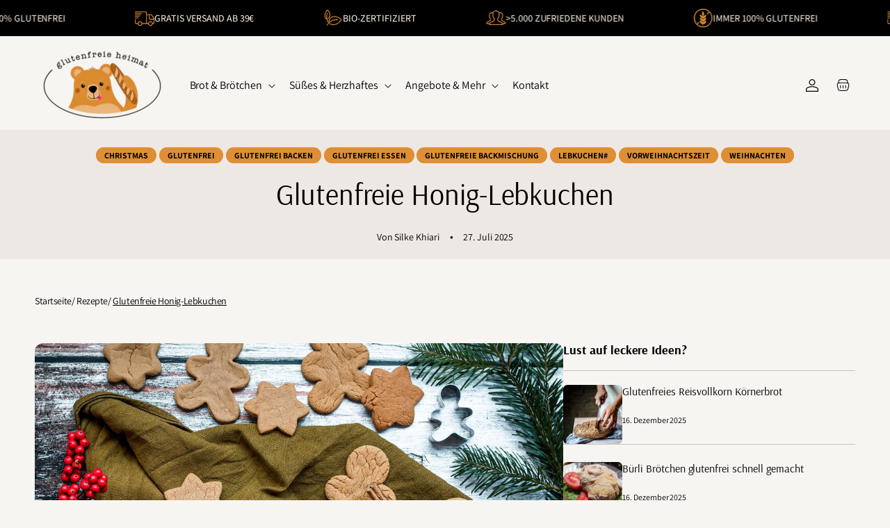

--- FILE ---
content_type: text/html; charset=utf-8
request_url: https://glutenfreieheimat.de/blogs/rezepte/glutenfreie-honig-lebkuchen
body_size: 39998
content:
<!doctype html>
<html class="js" lang="de">
  <head>
    <meta name="google-site-verification" content="29xHxF_sLk-9bHjJru790UTV6N4LlZ695XiKlDbpMB4" />
    <meta charset="utf-8">
    <meta http-equiv="X-UA-Compatible" content="IE=edge">
    <meta name="viewport" content="width=device-width,initial-scale=1">
    <meta name="theme-color" content="">
    <link rel="canonical" href="https://glutenfreieheimat.de/blogs/rezepte/glutenfreie-honig-lebkuchen"><link rel="icon" type="image/png" href="//glutenfreieheimat.de/cdn/shop/files/GFH-Favicon.png?crop=center&height=32&v=1649712006&width=32"><link rel="preconnect" href="https://fonts.shopifycdn.com" crossorigin><title>
      Glutenfreie Honig-Lebkuchen
 &ndash; Glutenfreie Heimat</title>

    
      <meta name="description" content="Ich hätte nie gedacht, dass es so einfach ist, unendlich leckere, glutenfreie Honig-Lebkuchen zu backen!">
    

    

<meta property="og:site_name" content="Glutenfreie Heimat">
<meta property="og:url" content="https://glutenfreieheimat.de/blogs/rezepte/glutenfreie-honig-lebkuchen">
<meta property="og:title" content="Glutenfreie Honig-Lebkuchen">
<meta property="og:type" content="article">
<meta property="og:description" content="Ich hätte nie gedacht, dass es so einfach ist, unendlich leckere, glutenfreie Honig-Lebkuchen zu backen!"><meta property="og:image" content="http://glutenfreieheimat.de/cdn/shop/articles/Glutenfreie_Honig_Lebkuchen_406a47b4-dc42-46fd-a76d-a24a25cbfbf9.jpg?v=1753613318">
  <meta property="og:image:secure_url" content="https://glutenfreieheimat.de/cdn/shop/articles/Glutenfreie_Honig_Lebkuchen_406a47b4-dc42-46fd-a76d-a24a25cbfbf9.jpg?v=1753613318">
  <meta property="og:image:width" content="1024">
  <meta property="og:image:height" content="1024"><meta name="twitter:card" content="summary_large_image">
<meta name="twitter:title" content="Glutenfreie Honig-Lebkuchen">
<meta name="twitter:description" content="Ich hätte nie gedacht, dass es so einfach ist, unendlich leckere, glutenfreie Honig-Lebkuchen zu backen!">


    <script src="//glutenfreieheimat.de/cdn/shop/t/112/assets/constants.js?v=132983761750457495441753473445" defer="defer"></script>
    <script src="//glutenfreieheimat.de/cdn/shop/t/112/assets/pubsub.js?v=158357773527763999511753473445" defer="defer"></script>
    <script src="//glutenfreieheimat.de/cdn/shop/t/112/assets/global.js?v=17331116174988793251753473445" defer="defer"></script>
    <script src="//glutenfreieheimat.de/cdn/shop/t/112/assets/details-disclosure.js?v=13653116266235556501753473445" defer="defer"></script>
    <script src="//glutenfreieheimat.de/cdn/shop/t/112/assets/details-modal.js?v=109033554106633212341753473445" defer="defer"></script>
    <script src="//glutenfreieheimat.de/cdn/shop/t/112/assets/search-form.js?v=133129549252120666541753473445" defer="defer"></script><script src="//glutenfreieheimat.de/cdn/shop/t/112/assets/animations.js?v=147711242572086778231753473444" defer="defer"></script><script>window.performance && window.performance.mark && window.performance.mark('shopify.content_for_header.start');</script><meta name="facebook-domain-verification" content="gshg97wa6hv1oc1ah2aadvp7no50zr">
<meta id="shopify-digital-wallet" name="shopify-digital-wallet" content="/63395856631/digital_wallets/dialog">
<meta name="shopify-checkout-api-token" content="18fe1d2530fa089cfeb446c64cbb3094">
<meta id="in-context-paypal-metadata" data-shop-id="63395856631" data-venmo-supported="false" data-environment="production" data-locale="de_DE" data-paypal-v4="true" data-currency="EUR">
<link rel="alternate" type="application/atom+xml" title="Feed" href="/blogs/rezepte.atom" />
<link rel="alternate" hreflang="x-default" href="https://glutenfreieheimat.de/blogs/rezepte/glutenfreie-honig-lebkuchen">
<link rel="alternate" hreflang="de" href="https://glutenfreieheimat.de/blogs/rezepte/glutenfreie-honig-lebkuchen">
<link rel="alternate" hreflang="pt" href="https://glutenfreieheimat.de/pt/blogs/rezepte/glutenfreie-honig-lebkuchen">
<link rel="alternate" hreflang="it" href="https://glutenfreieheimat.de/it/blogs/rezepte/glutenfreie-honig-lebkuchen">
<link rel="alternate" hreflang="en" href="https://glutenfreieheimat.de/en/blogs/rezepte/glutenfreie-honig-lebkuchen">
<script async="async" src="/checkouts/internal/preloads.js?locale=de-DE"></script>
<script id="shopify-features" type="application/json">{"accessToken":"18fe1d2530fa089cfeb446c64cbb3094","betas":["rich-media-storefront-analytics"],"domain":"glutenfreieheimat.de","predictiveSearch":true,"shopId":63395856631,"locale":"de"}</script>
<script>var Shopify = Shopify || {};
Shopify.shop = "timor-patz.myshopify.com";
Shopify.locale = "de";
Shopify.currency = {"active":"EUR","rate":"1.0"};
Shopify.country = "DE";
Shopify.theme = {"name":"Relaunch 06.10. Final (Kofe Theme)","id":179987022091,"schema_name":"Loka","schema_version":"2.0.0","theme_store_id":3440,"role":"main"};
Shopify.theme.handle = "null";
Shopify.theme.style = {"id":null,"handle":null};
Shopify.cdnHost = "glutenfreieheimat.de/cdn";
Shopify.routes = Shopify.routes || {};
Shopify.routes.root = "/";</script>
<script type="module">!function(o){(o.Shopify=o.Shopify||{}).modules=!0}(window);</script>
<script>!function(o){function n(){var o=[];function n(){o.push(Array.prototype.slice.apply(arguments))}return n.q=o,n}var t=o.Shopify=o.Shopify||{};t.loadFeatures=n(),t.autoloadFeatures=n()}(window);</script>
<script id="shop-js-analytics" type="application/json">{"pageType":"article"}</script>
<script defer="defer" async type="module" src="//glutenfreieheimat.de/cdn/shopifycloud/shop-js/modules/v2/client.init-shop-cart-sync_kxAhZfSm.de.esm.js"></script>
<script defer="defer" async type="module" src="//glutenfreieheimat.de/cdn/shopifycloud/shop-js/modules/v2/chunk.common_5BMd6ono.esm.js"></script>
<script type="module">
  await import("//glutenfreieheimat.de/cdn/shopifycloud/shop-js/modules/v2/client.init-shop-cart-sync_kxAhZfSm.de.esm.js");
await import("//glutenfreieheimat.de/cdn/shopifycloud/shop-js/modules/v2/chunk.common_5BMd6ono.esm.js");

  window.Shopify.SignInWithShop?.initShopCartSync?.({"fedCMEnabled":true,"windoidEnabled":true});

</script>
<script id="__st">var __st={"a":63395856631,"offset":3600,"reqid":"9b2eccc3-e934-41b5-a627-8b72bbc2b2a7-1768998716","pageurl":"glutenfreieheimat.de\/blogs\/rezepte\/glutenfreie-honig-lebkuchen","s":"articles-604280357131","u":"d49ba7ae4f63","p":"article","rtyp":"article","rid":604280357131};</script>
<script>window.ShopifyPaypalV4VisibilityTracking = true;</script>
<script id="captcha-bootstrap">!function(){'use strict';const t='contact',e='account',n='new_comment',o=[[t,t],['blogs',n],['comments',n],[t,'customer']],c=[[e,'customer_login'],[e,'guest_login'],[e,'recover_customer_password'],[e,'create_customer']],r=t=>t.map((([t,e])=>`form[action*='/${t}']:not([data-nocaptcha='true']) input[name='form_type'][value='${e}']`)).join(','),a=t=>()=>t?[...document.querySelectorAll(t)].map((t=>t.form)):[];function s(){const t=[...o],e=r(t);return a(e)}const i='password',u='form_key',d=['recaptcha-v3-token','g-recaptcha-response','h-captcha-response',i],f=()=>{try{return window.sessionStorage}catch{return}},m='__shopify_v',_=t=>t.elements[u];function p(t,e,n=!1){try{const o=window.sessionStorage,c=JSON.parse(o.getItem(e)),{data:r}=function(t){const{data:e,action:n}=t;return t[m]||n?{data:e,action:n}:{data:t,action:n}}(c);for(const[e,n]of Object.entries(r))t.elements[e]&&(t.elements[e].value=n);n&&o.removeItem(e)}catch(o){console.error('form repopulation failed',{error:o})}}const l='form_type',E='cptcha';function T(t){t.dataset[E]=!0}const w=window,h=w.document,L='Shopify',v='ce_forms',y='captcha';let A=!1;((t,e)=>{const n=(g='f06e6c50-85a8-45c8-87d0-21a2b65856fe',I='https://cdn.shopify.com/shopifycloud/storefront-forms-hcaptcha/ce_storefront_forms_captcha_hcaptcha.v1.5.2.iife.js',D={infoText:'Durch hCaptcha geschützt',privacyText:'Datenschutz',termsText:'Allgemeine Geschäftsbedingungen'},(t,e,n)=>{const o=w[L][v],c=o.bindForm;if(c)return c(t,g,e,D).then(n);var r;o.q.push([[t,g,e,D],n]),r=I,A||(h.body.append(Object.assign(h.createElement('script'),{id:'captcha-provider',async:!0,src:r})),A=!0)});var g,I,D;w[L]=w[L]||{},w[L][v]=w[L][v]||{},w[L][v].q=[],w[L][y]=w[L][y]||{},w[L][y].protect=function(t,e){n(t,void 0,e),T(t)},Object.freeze(w[L][y]),function(t,e,n,w,h,L){const[v,y,A,g]=function(t,e,n){const i=e?o:[],u=t?c:[],d=[...i,...u],f=r(d),m=r(i),_=r(d.filter((([t,e])=>n.includes(e))));return[a(f),a(m),a(_),s()]}(w,h,L),I=t=>{const e=t.target;return e instanceof HTMLFormElement?e:e&&e.form},D=t=>v().includes(t);t.addEventListener('submit',(t=>{const e=I(t);if(!e)return;const n=D(e)&&!e.dataset.hcaptchaBound&&!e.dataset.recaptchaBound,o=_(e),c=g().includes(e)&&(!o||!o.value);(n||c)&&t.preventDefault(),c&&!n&&(function(t){try{if(!f())return;!function(t){const e=f();if(!e)return;const n=_(t);if(!n)return;const o=n.value;o&&e.removeItem(o)}(t);const e=Array.from(Array(32),(()=>Math.random().toString(36)[2])).join('');!function(t,e){_(t)||t.append(Object.assign(document.createElement('input'),{type:'hidden',name:u})),t.elements[u].value=e}(t,e),function(t,e){const n=f();if(!n)return;const o=[...t.querySelectorAll(`input[type='${i}']`)].map((({name:t})=>t)),c=[...d,...o],r={};for(const[a,s]of new FormData(t).entries())c.includes(a)||(r[a]=s);n.setItem(e,JSON.stringify({[m]:1,action:t.action,data:r}))}(t,e)}catch(e){console.error('failed to persist form',e)}}(e),e.submit())}));const S=(t,e)=>{t&&!t.dataset[E]&&(n(t,e.some((e=>e===t))),T(t))};for(const o of['focusin','change'])t.addEventListener(o,(t=>{const e=I(t);D(e)&&S(e,y())}));const B=e.get('form_key'),M=e.get(l),P=B&&M;t.addEventListener('DOMContentLoaded',(()=>{const t=y();if(P)for(const e of t)e.elements[l].value===M&&p(e,B);[...new Set([...A(),...v().filter((t=>'true'===t.dataset.shopifyCaptcha))])].forEach((e=>S(e,t)))}))}(h,new URLSearchParams(w.location.search),n,t,e,['guest_login'])})(!0,!0)}();</script>
<script integrity="sha256-4kQ18oKyAcykRKYeNunJcIwy7WH5gtpwJnB7kiuLZ1E=" data-source-attribution="shopify.loadfeatures" defer="defer" src="//glutenfreieheimat.de/cdn/shopifycloud/storefront/assets/storefront/load_feature-a0a9edcb.js" crossorigin="anonymous"></script>
<script data-source-attribution="shopify.dynamic_checkout.dynamic.init">var Shopify=Shopify||{};Shopify.PaymentButton=Shopify.PaymentButton||{isStorefrontPortableWallets:!0,init:function(){window.Shopify.PaymentButton.init=function(){};var t=document.createElement("script");t.src="https://glutenfreieheimat.de/cdn/shopifycloud/portable-wallets/latest/portable-wallets.de.js",t.type="module",document.head.appendChild(t)}};
</script>
<script data-source-attribution="shopify.dynamic_checkout.buyer_consent">
  function portableWalletsHideBuyerConsent(e){var t=document.getElementById("shopify-buyer-consent"),n=document.getElementById("shopify-subscription-policy-button");t&&n&&(t.classList.add("hidden"),t.setAttribute("aria-hidden","true"),n.removeEventListener("click",e))}function portableWalletsShowBuyerConsent(e){var t=document.getElementById("shopify-buyer-consent"),n=document.getElementById("shopify-subscription-policy-button");t&&n&&(t.classList.remove("hidden"),t.removeAttribute("aria-hidden"),n.addEventListener("click",e))}window.Shopify?.PaymentButton&&(window.Shopify.PaymentButton.hideBuyerConsent=portableWalletsHideBuyerConsent,window.Shopify.PaymentButton.showBuyerConsent=portableWalletsShowBuyerConsent);
</script>
<script data-source-attribution="shopify.dynamic_checkout.cart.bootstrap">document.addEventListener("DOMContentLoaded",(function(){function t(){return document.querySelector("shopify-accelerated-checkout-cart, shopify-accelerated-checkout")}if(t())Shopify.PaymentButton.init();else{new MutationObserver((function(e,n){t()&&(Shopify.PaymentButton.init(),n.disconnect())})).observe(document.body,{childList:!0,subtree:!0})}}));
</script>
<script id='scb4127' type='text/javascript' async='' src='https://glutenfreieheimat.de/cdn/shopifycloud/privacy-banner/storefront-banner.js'></script><link id="shopify-accelerated-checkout-styles" rel="stylesheet" media="screen" href="https://glutenfreieheimat.de/cdn/shopifycloud/portable-wallets/latest/accelerated-checkout-backwards-compat.css" crossorigin="anonymous">
<style id="shopify-accelerated-checkout-cart">
        #shopify-buyer-consent {
  margin-top: 1em;
  display: inline-block;
  width: 100%;
}

#shopify-buyer-consent.hidden {
  display: none;
}

#shopify-subscription-policy-button {
  background: none;
  border: none;
  padding: 0;
  text-decoration: underline;
  font-size: inherit;
  cursor: pointer;
}

#shopify-subscription-policy-button::before {
  box-shadow: none;
}

      </style>
<script id="sections-script" data-sections="header" defer="defer" src="//glutenfreieheimat.de/cdn/shop/t/112/compiled_assets/scripts.js?v=3063"></script>
<script>window.performance && window.performance.mark && window.performance.mark('shopify.content_for_header.end');</script>


    <style data-shopify>
      @font-face {
  font-family: Assistant;
  font-weight: 400;
  font-style: normal;
  font-display: swap;
  src: url("//glutenfreieheimat.de/cdn/fonts/assistant/assistant_n4.9120912a469cad1cc292572851508ca49d12e768.woff2") format("woff2"),
       url("//glutenfreieheimat.de/cdn/fonts/assistant/assistant_n4.6e9875ce64e0fefcd3f4446b7ec9036b3ddd2985.woff") format("woff");
}

      @font-face {
  font-family: Assistant;
  font-weight: 700;
  font-style: normal;
  font-display: swap;
  src: url("//glutenfreieheimat.de/cdn/fonts/assistant/assistant_n7.bf44452348ec8b8efa3aa3068825305886b1c83c.woff2") format("woff2"),
       url("//glutenfreieheimat.de/cdn/fonts/assistant/assistant_n7.0c887fee83f6b3bda822f1150b912c72da0f7b64.woff") format("woff");
}

      
      
      @font-face {
  font-family: Arsenal;
  font-weight: 400;
  font-style: normal;
  font-display: swap;
  src: url("//glutenfreieheimat.de/cdn/fonts/arsenal/arsenal_n4.51305299cd12b61bc0400367405b80442269043d.woff2") format("woff2"),
       url("//glutenfreieheimat.de/cdn/fonts/arsenal/arsenal_n4.93261dd112afca16489c9f1c0d423ccd8a12c0a3.woff") format("woff");
}


      
        :root,
        .color-hover-scheme-main:hover,
        .color-scheme-main {
          --color-background: 247,245,242;
          --color-background-secondary: 255,255,255;
        
          --gradient-background: #f7f5f2;
        

        

          --color-foreground: 0,0,0;
          --color-body-text: 0,0,0;
          --color-accent: 78,46,0;
          --color-link: 16,16,16;
          --color-link-hover: 222,143,53;
          --color-price: 0,0,0;
          --color-previous-price: 88,57,55;
          --color-background-contrast: 198,184,163;

          --color-border: 245,235,224;
          --color-shadow: 16,16,16;

          --color-button: 222,143,53;
          --color-button-hover: 0,0,0;
          --color-button-text: 0,0,0;
          --color-button-text-hover: 255,255,255;

          --color-secondary-button: 247,245,242;
          --color-secondary-button-hover: 157,96,44;
          --color-secondary-button-text: 88,57,55;
          --color-secondary-button-text-hover: 255,255,255;

          --color-inline-button: 16,16,16;
          --color-inline-button-hover: 221,140,48;
          
          --color-sale-badge-foreground: 16,16,16;
          --color-sale-badge-background: 245,235,224;
          --color-sale-badge-foreground-large: 0,0,0;
          --color-sale-badge-background-large: 245,235,224;

          --color-sold-badge-foreground: 255,255,255;
          --color-sold-badge-background: 174,43,55;
          --color-custom-badge-foreground: 255,255,255;
          --color-custom-badge-background: 174,43,55;
          --color-post-badge-foreground: 255,255,255;
          --color-post-badge-background: 116,18,26;

          --color-icon: 16,16,16;
          --color-icon-hover: 222,143,53;

          --payment-terms-background-color: rgb(247 245 242);

          --color-input-text: 16,16,16;
          --color-input-background: 245,235,224;
          --color-input-border: 0,0,0;
          --color-input-button-text: 0,0,0;
          --color-input-button-background: 222,143,53;
          --color-input-button-text-hover: 0,0,0;
          --color-input-button-background-hover: 255,255,255;
        }
      
        
        .color-hover-scheme-announcement:hover,
        .color-scheme-announcement {
          --color-background: 16,16,16;
          --color-background-secondary: 255,255,255;
        
          --gradient-background: #101010;
        

        

          --color-foreground: 222,143,53;
          --color-body-text: 255,255,255;
          --color-accent: 255,255,255;
          --color-link: 255,255,255;
          --color-link-hover: 255,255,255;
          --color-price: 255,255,255;
          --color-previous-price: 255,255,255;
          --color-background-contrast: 144,144,144;

          --color-border: 255,255,255;
          --color-shadow: 255,255,255;

          --color-button: 88,57,55;
          --color-button-hover: 255,255,255;
          --color-button-text: 255,255,255;
          --color-button-text-hover: 88,57,55;

          --color-secondary-button: 16,16,16;
          --color-secondary-button-hover: 88,57,55;
          --color-secondary-button-text: 88,57,55;
          --color-secondary-button-text-hover: 255,255,255;

          --color-inline-button: 255,255,255;
          --color-inline-button-hover: 255,255,255;
          
          --color-sale-badge-foreground: 255,255,255;
          --color-sale-badge-background: 216,188,157;
          --color-sale-badge-foreground-large: 255,255,255;
          --color-sale-badge-background-large: 216,188,157;

          --color-sold-badge-foreground: 255,255,255;
          --color-sold-badge-background: 116,18,26;
          --color-custom-badge-foreground: 255,255,255;
          --color-custom-badge-background: 116,18,26;
          --color-post-badge-foreground: 255,255,255;
          --color-post-badge-background: 116,18,26;

          --color-icon: 255,255,255;
          --color-icon-hover: 255,255,255;

          --payment-terms-background-color: rgb(16 16 16);

          --color-input-text: 16,16,16;
          --color-input-background: 253,252,245;
          --color-input-border: 203,203,203;
          --color-input-button-text: 255,255,255;
          --color-input-button-background: 88,57,55;
          --color-input-button-text-hover: 88,57,55;
          --color-input-button-background-hover: 255,255,255;
        }
      
        
        .color-hover-scheme-header:hover,
        .color-scheme-header {
          --color-background: 237,232,227;
          --color-background-secondary: 255,255,255;
        
          --gradient-background: #ede8e3;
        

        

          --color-foreground: 0,0,0;
          --color-body-text: 0,0,0;
          --color-accent: 157,96,44;
          --color-link: 222,143,53;
          --color-link-hover: 255,255,255;
          --color-price: 0,0,0;
          --color-previous-price: 88,57,55;
          --color-background-contrast: 187,168,149;

          --color-border: 237,232,227;
          --color-shadow: 16,16,16;

          --color-button: 222,143,53;
          --color-button-hover: 0,0,0;
          --color-button-text: 0,0,0;
          --color-button-text-hover: 255,255,255;

          --color-secondary-button: 237,232,227;
          --color-secondary-button-hover: 0,0,0;
          --color-secondary-button-text: 157,96,44;
          --color-secondary-button-text-hover: 0,0,0;

          --color-inline-button: 0,0,0;
          --color-inline-button-hover: 255,255,255;
          
          --color-sale-badge-foreground: 255,255,255;
          --color-sale-badge-background: 174,43,55;
          --color-sale-badge-foreground-large: 255,255,255;
          --color-sale-badge-background-large: 216,188,157;

          --color-sold-badge-foreground: 255,255,255;
          --color-sold-badge-background: 116,18,26;
          --color-custom-badge-foreground: 255,255,255;
          --color-custom-badge-background: 116,18,26;
          --color-post-badge-foreground: 255,255,255;
          --color-post-badge-background: 116,18,26;

          --color-icon: 255,255,255;
          --color-icon-hover: 255,255,255;

          --payment-terms-background-color: rgb(237 232 227);

          --color-input-text: 16,16,16;
          --color-input-background: 0,0,0;
          --color-input-border: 88,57,55;
          --color-input-button-text: 255,255,255;
          --color-input-button-background: 88,57,55;
          --color-input-button-text-hover: 255,255,255;
          --color-input-button-background-hover: 88,57,55;
        }
      
        
        .color-hover-scheme-footer:hover,
        .color-scheme-footer {
          --color-background: 237,232,227;
          --color-background-secondary: 255,255,255;
        
          --gradient-background: #ede8e3;
        

        

          --color-foreground: 0,0,0;
          --color-body-text: 0,0,0;
          --color-accent: 216,188,157;
          --color-link: 16,16,16;
          --color-link-hover: 16,16,16;
          --color-price: 116,18,26;
          --color-previous-price: 114,115,115;
          --color-background-contrast: 187,168,149;

          --color-border: 237,232,227;
          --color-shadow: 16,16,16;

          --color-button: 222,143,53;
          --color-button-hover: 16,16,16;
          --color-button-text: 0,0,0;
          --color-button-text-hover: 255,255,255;

          --color-secondary-button: 237,232,227;
          --color-secondary-button-hover: 0,0,0;
          --color-secondary-button-text: 78,46,0;
          --color-secondary-button-text-hover: 255,255,255;

          --color-inline-button: 16,16,16;
          --color-inline-button-hover: 16,16,16;
          
          --color-sale-badge-foreground: 255,255,255;
          --color-sale-badge-background: 16,16,16;
          --color-sale-badge-foreground-large: 255,255,255;
          --color-sale-badge-background-large: 245,235,224;

          --color-sold-badge-foreground: 255,255,255;
          --color-sold-badge-background: 116,18,26;
          --color-custom-badge-foreground: 255,255,255;
          --color-custom-badge-background: 116,18,26;
          --color-post-badge-foreground: 255,255,255;
          --color-post-badge-background: 116,18,26;

          --color-icon: 222,143,53;
          --color-icon-hover: 16,16,16;

          --payment-terms-background-color: rgb(237 232 227);

          --color-input-text: 16,16,16;
          --color-input-background: 252,245,237;
          --color-input-border: 203,203,203;
          --color-input-button-text: 255,255,255;
          --color-input-button-background: 88,57,55;
          --color-input-button-text-hover: 88,57,55;
          --color-input-button-background-hover: 255,255,255;
        }
      
        
        .color-hover-scheme-product:hover,
        .color-scheme-product {
          --color-background: 255,255,255;
          --color-background-secondary: 255,255,255;
        
          --gradient-background: #ffffff;
        

        

          --color-foreground: 16,16,16;
          --color-body-text: 88,57,55;
          --color-accent: 88,57,55;
          --color-link: 16,16,16;
          --color-link-hover: 116,18,26;
          --color-price: 116,18,26;
          --color-previous-price: 88,57,55;
          --color-background-contrast: 191,191,191;

          --color-border: 216,188,157;
          --color-shadow: 16,16,16;

          --color-button: 16,16,16;
          --color-button-hover: 16,16,16;
          --color-button-text: 255,255,255;
          --color-button-text-hover: 255,255,255;

          --color-secondary-button: 255,255,255;
          --color-secondary-button-hover: 88,57,55;
          --color-secondary-button-text: 88,57,55;
          --color-secondary-button-text-hover: 255,255,255;

          --color-inline-button: 16,16,16;
          --color-inline-button-hover: 16,16,16;
          
          --color-sale-badge-foreground: 16,16,16;
          --color-sale-badge-background: 216,188,157;
          --color-sale-badge-foreground-large: 16,16,16;
          --color-sale-badge-background-large: 216,188,157;

          --color-sold-badge-foreground: 255,255,255;
          --color-sold-badge-background: 116,18,26;
          --color-custom-badge-foreground: 255,255,255;
          --color-custom-badge-background: 116,18,26;
          --color-post-badge-foreground: 255,255,255;
          --color-post-badge-background: 116,18,26;

          --color-icon: 16,16,16;
          --color-icon-hover: 16,16,16;

          --payment-terms-background-color: rgb(255 255 255);

          --color-input-text: 16,16,16;
          --color-input-background: 255,255,255;
          --color-input-border: 88,57,55;
          --color-input-button-text: 255,255,255;
          --color-input-button-background: 88,57,55;
          --color-input-button-text-hover: 88,57,55;
          --color-input-button-background-hover: 255,255,255;
        }
      
        
        .color-hover-scheme-collection:hover,
        .color-scheme-collection {
          --color-background: 255,255,255;
          --color-background-secondary: 255,255,255;
        
          --gradient-background: #ffffff;
        

        

          --color-foreground: 88,57,55;
          --color-body-text: 16,16,16;
          --color-accent: 116,18,26;
          --color-link: 16,16,16;
          --color-link-hover: 16,16,16;
          --color-price: 116,18,26;
          --color-previous-price: 114,115,115;
          --color-background-contrast: 191,191,191;

          --color-border: 16,16,16;
          --color-shadow: 16,16,16;

          --color-button: 88,57,55;
          --color-button-hover: 16,16,16;
          --color-button-text: 255,255,255;
          --color-button-text-hover: 255,255,255;

          --color-secondary-button: 255,255,255;
          --color-secondary-button-hover: 88,57,55;
          --color-secondary-button-text: 88,57,55;
          --color-secondary-button-text-hover: 255,255,255;

          --color-inline-button: 16,16,16;
          --color-inline-button-hover: 16,16,16;
          
          --color-sale-badge-foreground: 255,255,255;
          --color-sale-badge-background: 16,16,16;
          --color-sale-badge-foreground-large: 255,255,255;
          --color-sale-badge-background-large: 216,188,157;

          --color-sold-badge-foreground: 255,255,255;
          --color-sold-badge-background: 116,18,26;
          --color-custom-badge-foreground: 255,255,255;
          --color-custom-badge-background: 116,18,26;
          --color-post-badge-foreground: 255,255,255;
          --color-post-badge-background: 116,18,26;

          --color-icon: 16,16,16;
          --color-icon-hover: 16,16,16;

          --payment-terms-background-color: rgb(255 255 255);

          --color-input-text: 16,16,16;
          --color-input-background: 255,255,255;
          --color-input-border: 88,57,55;
          --color-input-button-text: 255,255,255;
          --color-input-button-background: 88,57,55;
          --color-input-button-text-hover: 88,57,55;
          --color-input-button-background-hover: 255,255,255;
        }
      
        
        .color-hover-scheme-post:hover,
        .color-scheme-post {
          --color-background: 255,255,255;
          --color-background-secondary: 255,255,255;
        
          --gradient-background: #ffffff;
        

        

          --color-foreground: 88,57,55;
          --color-body-text: 16,16,16;
          --color-accent: 116,18,26;
          --color-link: 16,16,16;
          --color-link-hover: 16,16,16;
          --color-price: 116,18,26;
          --color-previous-price: 114,115,115;
          --color-background-contrast: 191,191,191;

          --color-border: 116,18,26;
          --color-shadow: 16,16,16;

          --color-button: 88,57,55;
          --color-button-hover: 16,16,16;
          --color-button-text: 255,255,255;
          --color-button-text-hover: 255,255,255;

          --color-secondary-button: 255,255,255;
          --color-secondary-button-hover: 16,16,16;
          --color-secondary-button-text: 88,57,55;
          --color-secondary-button-text-hover: 255,255,255;

          --color-inline-button: 16,16,16;
          --color-inline-button-hover: 16,16,16;
          
          --color-sale-badge-foreground: 16,16,16;
          --color-sale-badge-background: 216,188,157;
          --color-sale-badge-foreground-large: 255,255,255;
          --color-sale-badge-background-large: 216,188,157;

          --color-sold-badge-foreground: 255,255,255;
          --color-sold-badge-background: 116,18,26;
          --color-custom-badge-foreground: 255,255,255;
          --color-custom-badge-background: 116,18,26;
          --color-post-badge-foreground: 255,255,255;
          --color-post-badge-background: 116,18,26;

          --color-icon: 16,16,16;
          --color-icon-hover: 16,16,16;

          --payment-terms-background-color: rgb(255 255 255);

          --color-input-text: 16,16,16;
          --color-input-background: 255,255,255;
          --color-input-border: 88,57,55;
          --color-input-button-text: 255,255,255;
          --color-input-button-background: 88,57,55;
          --color-input-button-text-hover: 88,57,55;
          --color-input-button-background-hover: 255,255,255;
        }
      
        
        .color-hover-scheme-containers:hover,
        .color-scheme-containers {
          --color-background: 255,255,255;
          --color-background-secondary: 255,255,255;
        
          --gradient-background: #ffffff;
        

        

          --color-foreground: 255,255,255;
          --color-body-text: 255,255,255;
          --color-accent: 88,57,55;
          --color-link: 16,16,16;
          --color-link-hover: 16,16,16;
          --color-price: 116,18,26;
          --color-previous-price: 88,57,55;
          --color-background-contrast: 191,191,191;

          --color-border: 16,16,16;
          --color-shadow: 16,16,16;

          --color-button: 255,255,255;
          --color-button-hover: 255,255,255;
          --color-button-text: 255,255,255;
          --color-button-text-hover: 88,57,55;

          --color-secondary-button: 255,255,255;
          --color-secondary-button-hover: 88,57,55;
          --color-secondary-button-text: 88,57,55;
          --color-secondary-button-text-hover: 255,255,255;

          --color-inline-button: 16,16,16;
          --color-inline-button-hover: 116,18,26;
          
          --color-sale-badge-foreground: 255,255,255;
          --color-sale-badge-background: 16,16,16;
          --color-sale-badge-foreground-large: 255,255,255;
          --color-sale-badge-background-large: 216,188,157;

          --color-sold-badge-foreground: 255,255,255;
          --color-sold-badge-background: 116,18,26;
          --color-custom-badge-foreground: 255,255,255;
          --color-custom-badge-background: 116,18,26;
          --color-post-badge-foreground: 255,255,255;
          --color-post-badge-background: 116,18,26;

          --color-icon: 16,16,16;
          --color-icon-hover: 16,16,16;

          --payment-terms-background-color: rgb(255 255 255);

          --color-input-text: 16,16,16;
          --color-input-background: 255,255,255;
          --color-input-border: 88,57,55;
          --color-input-button-text: 255,255,255;
          --color-input-button-background: 88,57,55;
          --color-input-button-text-hover: 88,57,55;
          --color-input-button-background-hover: 255,255,255;
        }
      
        
        .color-hover-scheme-2:hover,
        .color-scheme-2 {
          --color-background: 255,255,255;
          --color-background-secondary: 255,255,255;
        
          --gradient-background: #ffffff;
        

        

          --color-foreground: 16,16,16;
          --color-body-text: 16,16,16;
          --color-accent: 88,57,55;
          --color-link: 16,16,16;
          --color-link-hover: 16,16,16;
          --color-price: 116,18,26;
          --color-previous-price: 88,57,55;
          --color-background-contrast: 191,191,191;

          --color-border: 16,16,16;
          --color-shadow: 16,16,16;

          --color-button: 16,16,16;
          --color-button-hover: 16,16,16;
          --color-button-text: 243,243,243;
          --color-button-text-hover: 255,255,255;

          --color-secondary-button: 255,255,255;
          --color-secondary-button-hover: 88,57,55;
          --color-secondary-button-text: 88,57,55;
          --color-secondary-button-text-hover: 255,255,255;

          --color-inline-button: 16,16,16;
          --color-inline-button-hover: 16,16,16;
          
          --color-sale-badge-foreground: 255,255,255;
          --color-sale-badge-background: 16,16,16;
          --color-sale-badge-foreground-large: 255,255,255;
          --color-sale-badge-background-large: 216,188,157;

          --color-sold-badge-foreground: 255,255,255;
          --color-sold-badge-background: 116,18,26;
          --color-custom-badge-foreground: 255,255,255;
          --color-custom-badge-background: 116,18,26;
          --color-post-badge-foreground: 255,255,255;
          --color-post-badge-background: 116,18,26;

          --color-icon: 16,16,16;
          --color-icon-hover: 16,16,16;

          --payment-terms-background-color: rgb(255 255 255);

          --color-input-text: 16,16,16;
          --color-input-background: 255,255,255;
          --color-input-border: 88,57,55;
          --color-input-button-text: 255,255,255;
          --color-input-button-background: 88,57,55;
          --color-input-button-text-hover: 88,57,55;
          --color-input-button-background-hover: 255,255,255;
        }
      
        
        .color-hover-scheme-3:hover,
        .color-scheme-3 {
          --color-background: 243,229,229;
          --color-background-secondary: 255,255,255;
        
          --gradient-background: #f3e5e5;
        

        

          --color-foreground: 116,18,26;
          --color-body-text: 116,18,26;
          --color-accent: 116,18,26;
          --color-link: 16,16,16;
          --color-link-hover: 116,18,26;
          --color-price: 116,18,26;
          --color-previous-price: 88,57,55;
          --color-background-contrast: 203,142,142;

          --color-border: 16,16,16;
          --color-shadow: 253,252,245;

          --color-button: 88,57,55;
          --color-button-hover: 255,255,255;
          --color-button-text: 255,255,255;
          --color-button-text-hover: 88,57,55;

          --color-secondary-button: 243,229,229;
          --color-secondary-button-hover: 255,255,255;
          --color-secondary-button-text: 255,255,255;
          --color-secondary-button-text-hover: 16,16,16;

          --color-inline-button: 255,255,255;
          --color-inline-button-hover: 116,18,26;
          
          --color-sale-badge-foreground: 255,255,255;
          --color-sale-badge-background: 16,16,16;
          --color-sale-badge-foreground-large: 255,255,255;
          --color-sale-badge-background-large: 216,188,157;

          --color-sold-badge-foreground: 255,255,255;
          --color-sold-badge-background: 116,18,26;
          --color-custom-badge-foreground: 255,255,255;
          --color-custom-badge-background: 116,18,26;
          --color-post-badge-foreground: 255,255,255;
          --color-post-badge-background: 116,18,26;

          --color-icon: 16,16,16;
          --color-icon-hover: 16,16,16;

          --payment-terms-background-color: rgb(243 229 229);

          --color-input-text: 16,16,16;
          --color-input-background: 255,255,255;
          --color-input-border: 255,255,255;
          --color-input-button-text: 255,255,255;
          --color-input-button-background: 88,57,55;
          --color-input-button-text-hover: 88,57,55;
          --color-input-button-background-hover: 255,255,255;
        }
      
        
        .color-hover-scheme-6:hover,
        .color-scheme-6 {
          --color-background: 255,255,255;
          --color-background-secondary: 255,255,255;
        
          --gradient-background: #ffffff;
        

        

          --color-foreground: 116,18,26;
          --color-body-text: 16,16,16;
          --color-accent: 116,18,26;
          --color-link: 16,16,16;
          --color-link-hover: 16,16,16;
          --color-price: 116,18,26;
          --color-previous-price: 88,57,55;
          --color-background-contrast: 191,191,191;

          --color-border: 16,16,16;
          --color-shadow: 16,16,16;

          --color-button: 88,57,55;
          --color-button-hover: 255,255,255;
          --color-button-text: 255,255,255;
          --color-button-text-hover: 88,57,55;

          --color-secondary-button: 255,255,255;
          --color-secondary-button-hover: 88,57,55;
          --color-secondary-button-text: 88,57,55;
          --color-secondary-button-text-hover: 255,255,255;

          --color-inline-button: 16,16,16;
          --color-inline-button-hover: 16,16,16;
          
          --color-sale-badge-foreground: 255,255,255;
          --color-sale-badge-background: 16,16,16;
          --color-sale-badge-foreground-large: 255,255,255;
          --color-sale-badge-background-large: 216,188,157;

          --color-sold-badge-foreground: 255,255,255;
          --color-sold-badge-background: 116,18,26;
          --color-custom-badge-foreground: 255,255,255;
          --color-custom-badge-background: 116,18,26;
          --color-post-badge-foreground: 255,255,255;
          --color-post-badge-background: 116,18,26;

          --color-icon: 16,16,16;
          --color-icon-hover: 16,16,16;

          --payment-terms-background-color: rgb(255 255 255);

          --color-input-text: 16,16,16;
          --color-input-background: 255,255,255;
          --color-input-border: 88,57,55;
          --color-input-button-text: 255,255,255;
          --color-input-button-background: 88,57,55;
          --color-input-button-text-hover: 88,57,55;
          --color-input-button-background-hover: 255,255,255;
        }
      
        
        .color-hover-scheme-7:hover,
        .color-scheme-7 {
          --color-background: 244,241,231;
          --color-background-secondary: 255,255,255;
        
          --gradient-background: #f4f1e7;
        

        

          --color-foreground: 88,57,55;
          --color-body-text: 16,16,16;
          --color-accent: 116,18,26;
          --color-link: 16,16,16;
          --color-link-hover: 16,16,16;
          --color-price: 116,18,26;
          --color-previous-price: 88,57,55;
          --color-background-contrast: 204,190,144;

          --color-border: 16,16,16;
          --color-shadow: 16,16,16;

          --color-button: 88,57,55;
          --color-button-hover: 255,255,255;
          --color-button-text: 255,255,255;
          --color-button-text-hover: 88,57,55;

          --color-secondary-button: 244,241,231;
          --color-secondary-button-hover: 16,16,16;
          --color-secondary-button-text: 16,16,16;
          --color-secondary-button-text-hover: 255,255,255;

          --color-inline-button: 16,16,16;
          --color-inline-button-hover: 116,18,26;
          
          --color-sale-badge-foreground: 255,255,255;
          --color-sale-badge-background: 16,16,16;
          --color-sale-badge-foreground-large: 255,255,255;
          --color-sale-badge-background-large: 216,188,157;

          --color-sold-badge-foreground: 255,255,255;
          --color-sold-badge-background: 116,18,26;
          --color-custom-badge-foreground: 255,255,255;
          --color-custom-badge-background: 116,18,26;
          --color-post-badge-foreground: 255,255,255;
          --color-post-badge-background: 116,18,26;

          --color-icon: 16,16,16;
          --color-icon-hover: 16,16,16;

          --payment-terms-background-color: rgb(244 241 231);

          --color-input-text: 16,16,16;
          --color-input-background: 255,255,255;
          --color-input-border: 88,57,55;
          --color-input-button-text: 255,255,255;
          --color-input-button-background: 88,57,55;
          --color-input-button-text-hover: 88,57,55;
          --color-input-button-background-hover: 255,255,255;
        }
      
        
        .color-hover-scheme-8:hover,
        .color-scheme-8 {
          --color-background: 243,229,229;
          --color-background-secondary: 255,255,255;
        
          --gradient-background: #f3e5e5;
        

        

          --color-foreground: 16,16,16;
          --color-body-text: 16,16,16;
          --color-accent: 116,18,26;
          --color-link: 16,16,16;
          --color-link-hover: 16,16,16;
          --color-price: 116,18,26;
          --color-previous-price: 88,57,55;
          --color-background-contrast: 203,142,142;

          --color-border: 216,188,157;
          --color-shadow: 16,16,16;

          --color-button: 88,57,55;
          --color-button-hover: 255,255,255;
          --color-button-text: 255,255,255;
          --color-button-text-hover: 88,57,55;

          --color-secondary-button: 243,229,229;
          --color-secondary-button-hover: 88,57,55;
          --color-secondary-button-text: 88,57,55;
          --color-secondary-button-text-hover: 255,255,255;

          --color-inline-button: 16,16,16;
          --color-inline-button-hover: 116,18,26;
          
          --color-sale-badge-foreground: 255,255,255;
          --color-sale-badge-background: 16,16,16;
          --color-sale-badge-foreground-large: 255,255,255;
          --color-sale-badge-background-large: 216,188,157;

          --color-sold-badge-foreground: 255,255,255;
          --color-sold-badge-background: 116,18,26;
          --color-custom-badge-foreground: 255,255,255;
          --color-custom-badge-background: 116,18,26;
          --color-post-badge-foreground: 255,255,255;
          --color-post-badge-background: 116,18,26;

          --color-icon: 16,16,16;
          --color-icon-hover: 16,16,16;

          --payment-terms-background-color: rgb(243 229 229);

          --color-input-text: 16,16,16;
          --color-input-background: 255,255,255;
          --color-input-border: 88,57,55;
          --color-input-button-text: 255,255,255;
          --color-input-button-background: 88,57,55;
          --color-input-button-text-hover: 88,57,55;
          --color-input-button-background-hover: 255,255,255;
        }
      
        
        .color-hover-scheme-9:hover,
        .color-scheme-9 {
          --color-background: 243,229,229;
          --color-background-secondary: 255,255,255;
        
          --gradient-background: #f3e5e5;
        

        

          --color-foreground: 16,16,16;
          --color-body-text: 16,16,16;
          --color-accent: 116,18,26;
          --color-link: 16,16,16;
          --color-link-hover: 16,16,16;
          --color-price: 116,18,26;
          --color-previous-price: 88,57,55;
          --color-background-contrast: 203,142,142;

          --color-border: 16,16,16;
          --color-shadow: 16,16,16;

          --color-button: 88,57,55;
          --color-button-hover: 255,255,255;
          --color-button-text: 255,255,255;
          --color-button-text-hover: 88,57,55;

          --color-secondary-button: 243,229,229;
          --color-secondary-button-hover: 16,16,16;
          --color-secondary-button-text: 16,16,16;
          --color-secondary-button-text-hover: 255,255,255;

          --color-inline-button: 16,16,16;
          --color-inline-button-hover: 116,18,26;
          
          --color-sale-badge-foreground: 255,255,255;
          --color-sale-badge-background: 16,16,16;
          --color-sale-badge-foreground-large: 255,255,255;
          --color-sale-badge-background-large: 216,188,157;

          --color-sold-badge-foreground: 255,255,255;
          --color-sold-badge-background: 116,18,26;
          --color-custom-badge-foreground: 255,255,255;
          --color-custom-badge-background: 116,18,26;
          --color-post-badge-foreground: 255,255,255;
          --color-post-badge-background: 116,18,26;

          --color-icon: 16,16,16;
          --color-icon-hover: 16,16,16;

          --payment-terms-background-color: rgb(243 229 229);

          --color-input-text: 16,16,16;
          --color-input-background: 255,255,255;
          --color-input-border: 88,57,55;
          --color-input-button-text: 255,255,255;
          --color-input-button-background: 88,57,55;
          --color-input-button-text-hover: 88,57,55;
          --color-input-button-background-hover: 255,255,255;
        }
      
        
        .color-hover-scheme-10:hover,
        .color-scheme-10 {
          --color-background: 244,241,231;
          --color-background-secondary: 255,255,255;
        
          --gradient-background: #f4f1e7;
        

        

          --color-foreground: 16,16,16;
          --color-body-text: 16,16,16;
          --color-accent: 116,18,26;
          --color-link: 16,16,16;
          --color-link-hover: 16,16,16;
          --color-price: 116,18,26;
          --color-previous-price: 88,57,55;
          --color-background-contrast: 204,190,144;

          --color-border: 16,16,16;
          --color-shadow: 16,16,16;

          --color-button: 88,57,55;
          --color-button-hover: 255,255,255;
          --color-button-text: 255,255,255;
          --color-button-text-hover: 88,57,55;

          --color-secondary-button: 244,241,231;
          --color-secondary-button-hover: 88,57,55;
          --color-secondary-button-text: 88,57,55;
          --color-secondary-button-text-hover: 255,255,255;

          --color-inline-button: 16,16,16;
          --color-inline-button-hover: 16,16,16;
          
          --color-sale-badge-foreground: 255,255,255;
          --color-sale-badge-background: 16,16,16;
          --color-sale-badge-foreground-large: 255,255,255;
          --color-sale-badge-background-large: 216,188,157;

          --color-sold-badge-foreground: 255,255,255;
          --color-sold-badge-background: 116,18,26;
          --color-custom-badge-foreground: 255,255,255;
          --color-custom-badge-background: 116,18,26;
          --color-post-badge-foreground: 255,255,255;
          --color-post-badge-background: 116,18,26;

          --color-icon: 16,16,16;
          --color-icon-hover: 16,16,16;

          --payment-terms-background-color: rgb(244 241 231);

          --color-input-text: 16,16,16;
          --color-input-background: 255,255,255;
          --color-input-border: 88,57,55;
          --color-input-button-text: 255,255,255;
          --color-input-button-background: 88,57,55;
          --color-input-button-text-hover: 88,57,55;
          --color-input-button-background-hover: 255,255,255;
        }
      
        
        .color-hover-scheme-12:hover,
        .color-scheme-12 {
          --color-background: 255,255,255;
          --color-background-secondary: 255,255,255;
        
          --gradient-background: #ffffff;
        

        

          --color-foreground: 88,57,55;
          --color-body-text: 16,16,16;
          --color-accent: 116,18,26;
          --color-link: 16,16,16;
          --color-link-hover: 16,16,16;
          --color-price: 116,18,26;
          --color-previous-price: 88,57,55;
          --color-background-contrast: 191,191,191;

          --color-border: 222,219,219;
          --color-shadow: 216,188,157;

          --color-button: 88,57,55;
          --color-button-hover: 255,255,255;
          --color-button-text: 255,255,255;
          --color-button-text-hover: 88,57,55;

          --color-secondary-button: 255,255,255;
          --color-secondary-button-hover: 88,57,55;
          --color-secondary-button-text: 88,57,55;
          --color-secondary-button-text-hover: 255,255,255;

          --color-inline-button: 16,16,16;
          --color-inline-button-hover: 116,18,26;
          
          --color-sale-badge-foreground: 255,255,255;
          --color-sale-badge-background: 16,16,16;
          --color-sale-badge-foreground-large: 255,255,255;
          --color-sale-badge-background-large: 216,188,157;

          --color-sold-badge-foreground: 255,255,255;
          --color-sold-badge-background: 116,18,26;
          --color-custom-badge-foreground: 255,255,255;
          --color-custom-badge-background: 116,18,26;
          --color-post-badge-foreground: 255,255,255;
          --color-post-badge-background: 116,18,26;

          --color-icon: 16,16,16;
          --color-icon-hover: 16,16,16;

          --payment-terms-background-color: rgb(255 255 255);

          --color-input-text: 16,16,16;
          --color-input-background: 255,255,255;
          --color-input-border: 88,57,55;
          --color-input-button-text: 255,255,255;
          --color-input-button-background: 88,57,55;
          --color-input-button-text-hover: 88,57,55;
          --color-input-button-background-hover: 255,255,255;
        }
      
        
        .color-hover-scheme-629f45b1-b43b-4f33-96c9-144da0cc68fe:hover,
        .color-scheme-629f45b1-b43b-4f33-96c9-144da0cc68fe {
          --color-background: 116,18,26;
          --color-background-secondary: 255,255,255;
        
          --gradient-background: #74121a;
        

        

          --color-foreground: 255,255,255;
          --color-body-text: 255,255,255;
          --color-accent: 255,255,255;
          --color-link: 255,255,255;
          --color-link-hover: 255,255,255;
          --color-price: 116,18,26;
          --color-previous-price: 88,57,55;
          --color-background-contrast: 138,21,31;

          --color-border: 16,16,16;
          --color-shadow: 253,252,245;

          --color-button: 88,57,55;
          --color-button-hover: 255,255,255;
          --color-button-text: 255,255,255;
          --color-button-text-hover: 88,57,55;

          --color-secondary-button: 116,18,26;
          --color-secondary-button-hover: 88,57,55;
          --color-secondary-button-text: 88,57,55;
          --color-secondary-button-text-hover: 255,255,255;

          --color-inline-button: 16,16,16;
          --color-inline-button-hover: 116,18,26;
          
          --color-sale-badge-foreground: 16,16,16;
          --color-sale-badge-background: 216,188,157;
          --color-sale-badge-foreground-large: 255,255,255;
          --color-sale-badge-background-large: 216,188,157;

          --color-sold-badge-foreground: 255,255,255;
          --color-sold-badge-background: 116,18,26;
          --color-custom-badge-foreground: 255,255,255;
          --color-custom-badge-background: 116,18,26;
          --color-post-badge-foreground: 255,255,255;
          --color-post-badge-background: 116,18,26;

          --color-icon: 255,255,255;
          --color-icon-hover: 255,255,255;

          --payment-terms-background-color: rgb(116 18 26);

          --color-input-text: 16,16,16;
          --color-input-background: 255,255,255;
          --color-input-border: 255,255,255;
          --color-input-button-text: 255,255,255;
          --color-input-button-background: 88,57,55;
          --color-input-button-text-hover: 88,57,55;
          --color-input-button-background-hover: 88,57,55;
        }
      
        
        .color-hover-scheme-36ef4c62-608e-4fb2-a73c-6e16beadfeee:hover,
        .color-scheme-36ef4c62-608e-4fb2-a73c-6e16beadfeee {
          --color-background: 244,241,231;
          --color-background-secondary: 255,255,255;
        
          --gradient-background: #f4f1e7;
        

        

          --color-foreground: 88,57,55;
          --color-body-text: 16,16,16;
          --color-accent: 116,18,26;
          --color-link: 16,16,16;
          --color-link-hover: 16,16,16;
          --color-price: 116,18,26;
          --color-previous-price: 88,57,55;
          --color-background-contrast: 204,190,144;

          --color-border: 216,188,157;
          --color-shadow: 16,16,16;

          --color-button: 88,57,55;
          --color-button-hover: 255,255,255;
          --color-button-text: 255,255,255;
          --color-button-text-hover: 88,57,55;

          --color-secondary-button: 244,241,231;
          --color-secondary-button-hover: 88,57,55;
          --color-secondary-button-text: 88,57,55;
          --color-secondary-button-text-hover: 255,255,255;

          --color-inline-button: 16,16,16;
          --color-inline-button-hover: 116,18,26;
          
          --color-sale-badge-foreground: 16,16,16;
          --color-sale-badge-background: 216,188,157;
          --color-sale-badge-foreground-large: 255,255,255;
          --color-sale-badge-background-large: 216,188,157;

          --color-sold-badge-foreground: 255,255,255;
          --color-sold-badge-background: 116,18,26;
          --color-custom-badge-foreground: 255,255,255;
          --color-custom-badge-background: 116,18,26;
          --color-post-badge-foreground: 255,255,255;
          --color-post-badge-background: 116,18,26;

          --color-icon: 16,16,16;
          --color-icon-hover: 16,16,16;

          --payment-terms-background-color: rgb(244 241 231);

          --color-input-text: 16,16,16;
          --color-input-background: 255,255,255;
          --color-input-border: 88,57,55;
          --color-input-button-text: 255,255,255;
          --color-input-button-background: 88,57,55;
          --color-input-button-text-hover: 88,57,55;
          --color-input-button-background-hover: 255,255,255;
        }
      
        
        .color-hover-scheme-0558f145-701d-4beb-838c-405c04a6c51a:hover,
        .color-scheme-0558f145-701d-4beb-838c-405c04a6c51a {
          --color-background: 243,229,229;
          --color-background-secondary: 255,255,255;
        
          --gradient-background: #f3e5e5;
        

        

          --color-foreground: 255,255,255;
          --color-body-text: 255,255,255;
          --color-accent: 116,18,26;
          --color-link: 16,16,16;
          --color-link-hover: 16,16,16;
          --color-price: 116,18,26;
          --color-previous-price: 88,57,55;
          --color-background-contrast: 203,142,142;

          --color-border: 216,188,157;
          --color-shadow: 16,16,16;

          --color-button: 88,57,55;
          --color-button-hover: 255,255,255;
          --color-button-text: 255,255,255;
          --color-button-text-hover: 88,57,55;

          --color-secondary-button: 243,229,229;
          --color-secondary-button-hover: 88,57,55;
          --color-secondary-button-text: 255,255,255;
          --color-secondary-button-text-hover: 255,255,255;

          --color-inline-button: 16,16,16;
          --color-inline-button-hover: 116,18,26;
          
          --color-sale-badge-foreground: 16,16,16;
          --color-sale-badge-background: 216,188,157;
          --color-sale-badge-foreground-large: 255,255,255;
          --color-sale-badge-background-large: 216,188,157;

          --color-sold-badge-foreground: 255,255,255;
          --color-sold-badge-background: 116,18,26;
          --color-custom-badge-foreground: 255,255,255;
          --color-custom-badge-background: 116,18,26;
          --color-post-badge-foreground: 255,255,255;
          --color-post-badge-background: 116,18,26;

          --color-icon: 16,16,16;
          --color-icon-hover: 16,16,16;

          --payment-terms-background-color: rgb(243 229 229);

          --color-input-text: 16,16,16;
          --color-input-background: 255,255,255;
          --color-input-border: 88,57,55;
          --color-input-button-text: 255,255,255;
          --color-input-button-background: 88,57,55;
          --color-input-button-text-hover: 88,57,55;
          --color-input-button-background-hover: 255,255,255;
        }
      
        
        .color-hover-scheme-e9168846-d30a-461e-924c-ce4b501abbd9:hover,
        .color-scheme-e9168846-d30a-461e-924c-ce4b501abbd9 {
          --color-background: 243,229,229;
          --color-background-secondary: 255,255,255;
        
          --gradient-background: #f3e5e5;
        

        

          --color-foreground: 116,18,26;
          --color-body-text: 16,16,16;
          --color-accent: 116,18,26;
          --color-link: 16,16,16;
          --color-link-hover: 16,16,16;
          --color-price: 116,18,26;
          --color-previous-price: 88,57,55;
          --color-background-contrast: 203,142,142;

          --color-border: 216,188,157;
          --color-shadow: 16,16,16;

          --color-button: 88,57,55;
          --color-button-hover: 255,255,255;
          --color-button-text: 255,255,255;
          --color-button-text-hover: 88,57,55;

          --color-secondary-button: 243,229,229;
          --color-secondary-button-hover: 88,57,55;
          --color-secondary-button-text: 88,57,55;
          --color-secondary-button-text-hover: 255,255,255;

          --color-inline-button: 16,16,16;
          --color-inline-button-hover: 116,18,26;
          
          --color-sale-badge-foreground: 16,16,16;
          --color-sale-badge-background: 216,188,157;
          --color-sale-badge-foreground-large: 255,255,255;
          --color-sale-badge-background-large: 216,188,157;

          --color-sold-badge-foreground: 255,255,255;
          --color-sold-badge-background: 116,18,26;
          --color-custom-badge-foreground: 255,255,255;
          --color-custom-badge-background: 116,18,26;
          --color-post-badge-foreground: 255,255,255;
          --color-post-badge-background: 116,18,26;

          --color-icon: 16,16,16;
          --color-icon-hover: 16,16,16;

          --payment-terms-background-color: rgb(243 229 229);

          --color-input-text: 16,16,16;
          --color-input-background: 255,255,255;
          --color-input-border: 88,57,55;
          --color-input-button-text: 255,255,255;
          --color-input-button-background: 88,57,55;
          --color-input-button-text-hover: 88,57,55;
          --color-input-button-background-hover: 255,255,255;
        }
      
        
        .color-hover-scheme-be043e21-1827-436d-8da8-3b1f369e46fd:hover,
        .color-scheme-be043e21-1827-436d-8da8-3b1f369e46fd {
          --color-background: 220,234,228;
          --color-background-secondary: 255,255,255;
        
          --gradient-background: #dceae4;
        

        

          --color-foreground: 16,16,16;
          --color-body-text: 16,16,16;
          --color-accent: 116,18,26;
          --color-link: 16,16,16;
          --color-link-hover: 16,16,16;
          --color-price: 116,18,26;
          --color-previous-price: 88,57,55;
          --color-background-contrast: 140,186,167;

          --color-border: 216,188,157;
          --color-shadow: 16,16,16;

          --color-button: 88,57,55;
          --color-button-hover: 255,255,255;
          --color-button-text: 255,255,255;
          --color-button-text-hover: 88,57,55;

          --color-secondary-button: 220,234,228;
          --color-secondary-button-hover: 88,57,55;
          --color-secondary-button-text: 88,57,55;
          --color-secondary-button-text-hover: 255,255,255;

          --color-inline-button: 16,16,16;
          --color-inline-button-hover: 116,18,26;
          
          --color-sale-badge-foreground: 16,16,16;
          --color-sale-badge-background: 216,188,157;
          --color-sale-badge-foreground-large: 255,255,255;
          --color-sale-badge-background-large: 216,188,157;

          --color-sold-badge-foreground: 255,255,255;
          --color-sold-badge-background: 116,18,26;
          --color-custom-badge-foreground: 255,255,255;
          --color-custom-badge-background: 116,18,26;
          --color-post-badge-foreground: 255,255,255;
          --color-post-badge-background: 116,18,26;

          --color-icon: 16,16,16;
          --color-icon-hover: 16,16,16;

          --payment-terms-background-color: rgb(220 234 228);

          --color-input-text: 16,16,16;
          --color-input-background: 255,255,255;
          --color-input-border: 88,57,55;
          --color-input-button-text: 255,255,255;
          --color-input-button-background: 88,57,55;
          --color-input-button-text-hover: 88,57,55;
          --color-input-button-background-hover: 255,255,255;
        }
      

      body, .color-scheme-main, .color-scheme-announcement, .color-scheme-header, .color-scheme-footer, .color-scheme-product, .color-scheme-collection, .color-scheme-post, .color-scheme-containers, .color-scheme-2, .color-scheme-3, .color-scheme-6, .color-scheme-7, .color-scheme-8, .color-scheme-9, .color-scheme-10, .color-scheme-12, .color-scheme-629f45b1-b43b-4f33-96c9-144da0cc68fe, .color-scheme-36ef4c62-608e-4fb2-a73c-6e16beadfeee, .color-scheme-0558f145-701d-4beb-838c-405c04a6c51a, .color-scheme-e9168846-d30a-461e-924c-ce4b501abbd9, .color-scheme-be043e21-1827-436d-8da8-3b1f369e46fd {
        color: rgb(var(--color-body-text));
        background-color: rgb(var(--color-background));
      }

      :root {
        --font-heading-family: Arsenal, sans-serif;
        --font-heading-style: normal;
        --font-heading-weight: 400;

        --font-heading-hero-size: 8.8rem;
        --font-heading-hero-size-mb: 5.2rem;
        --font-heading-1-size: 7.2rem;
        --font-heading-1-size-mb: 4.0rem;
        --font-heading-2-size: 5.6rem;
        --font-heading-2-size-mb: 3.2rem;
        --font-heading-3-size: 4.2rem;
        --font-heading-3-size-mb: 2.4rem;
        --font-heading-4-size: 3.2rem;
        --font-heading-4-size-mb: 2.2rem;
        --font-heading-5-size: 2.4rem;
        --font-heading-5-size-mb: 2.0rem;
        --font-heading-6-size: 2.0rem;
        --font-heading-6-size-mb: 1.8rem;

        --large-heading-letter-spacing: -0.002em;
        --small-heading-letter-spacing: -0.002em;

        --large-heading-line-height: 1.1;
        --medium-heading-line-height: 1.2;
        --small-heading-line-height: 1.2;
        
        --font-body-family: Assistant, sans-serif;
        --font-body-style: normal;
        --font-body-weight: 400;
        --font-body-weight-bold: 700;
        
        --body-font-size:    2.0rem;
        --body-font-size-md: 1.8rem;
        --body-font-size-sm: 1.6rem;
        
        --body-font-size-mb:    1.8rem;
        --body-font-size-md-mb: 1.6rem;
        --body-font-size-sm-mb: 1.6rem;

        --body-letter-spacing: -0.002em;
        --body-line-height: 1.4;

        --font-heading-scale: 1;
        --font-body-scale: 1;

        --media-padding: px;
        --media-border-opacity: 0.0;
        --media-border-width: 0px;
        --media-radius: 12px;
        --media-shadow-opacity: 0.0;
        --media-shadow-horizontal-offset: 0px;
        --media-shadow-vertical-offset: 4px;
        --media-shadow-blur-radius: 5px;
        --media-shadow-visible: 0;

        --page-width: 154rem;
        --header-width: 154rem;
        --page-width-margin: 0rem;

        --product-card-image-padding: 0.4rem;
        --product-card-corner-radius: 1.2rem;
        --product-card-text-alignment: left;
        --product-card-border-width: 0.0rem;
        --product-card-border-opacity: 1.0;
        --product-card-shadow-opacity: 0.0;
        --product-card-shadow-visible: 0;
        --product-card-shadow-horizontal-offset: 0.0rem;
        --product-card-shadow-vertical-offset: 0.4rem;
        --product-card-shadow-blur-radius: 0.5rem;

        --horizontal-card-font-weight: 500;

        --collection-card-image-padding: 0.0rem;
        --collection-card-corner-radius: 1.2rem;
        --collection-card-text-alignment: center;
        --collection-card-border-width: 0.1rem;
        --collection-card-border-opacity: 1.0;
        --collection-card-shadow-opacity: 0.0;
        --collection-card-shadow-visible: 0;
        --collection-card-shadow-horizontal-offset: 0.0rem;
        --collection-card-shadow-vertical-offset: 0.4rem;
        --collection-card-shadow-blur-radius: 0.5rem;

        --blog-card-image-padding: 0.0rem;
        --blog-card-corner-radius: 1.2rem;
        --blog-card-text-alignment: left;
        --blog-card-border-width: 0.1rem;
        --blog-card-border-opacity: 1.0;
        --blog-card-shadow-opacity: 0.0;
        --blog-card-shadow-visible: 0;
        --blog-card-shadow-horizontal-offset: 0.0rem;
        --blog-card-shadow-vertical-offset: 0.4rem;
        --blog-card-shadow-blur-radius: 0.5rem;

        --badge-corner-radius: 4.0rem;
        --badge-corner-radius-post: 4.0rem;

        --popup-corner-radius: 12px;
        --drawer-corner-radius: 12px;

        --popup-border-width: 1px;
        --popup-border-opacity: 0.1;
        --popup-shadow-opacity: 0.05;
        --popup-shadow-horizontal-offset: 0px;
        --popup-shadow-vertical-offset: 4px;
        --popup-shadow-blur-radius: 5px;

        --spacing-sections-desktop: 0px;
        --spacing-sections-mobile: 0px;

        --grid-desktop-horizontal-spacing: 30px;
        --grid-desktop-vertical-spacing: 30px;
        --grid-mobile-horizontal-spacing: 20.0px;
        --grid-mobile-vertical-spacing: 20.0px;

        --products-desktop-vertical-spacing: 50px;
        --products-desktop-horizontal-spacing: 30px;
        --products-mobile-horizontal-spacing: 20.0px;
        --products-mobile-vertical-spacing: 33.333333333333336px;

        --text-boxes-border-opacity: 0.1;
        --text-boxes-border-width: 0px;
        --text-boxes-radius: 12px;
        --text-boxes-shadow-opacity: 0.0;
        --text-boxes-shadow-visible: 0;
        --text-boxes-shadow-horizontal-offset: 0px;
        --text-boxes-shadow-vertical-offset: 4px;
        --text-boxes-shadow-blur-radius: 5px;

        --buttons-font-size: 1.6rem;
        --buttons-font-size-mobile: 1.4rem;
        --buttons-font-weight: 500;
        --buttons-radius: 14px;
        --buttons-radius-outset: 14px;
        --buttons-border-width: 0px;
        --buttons-border-opacity: 1.0;
        --buttons-shadow-opacity: 0.0;
        --buttons-shadow-visible: 0;
        --buttons-shadow-horizontal-offset: 0px;
        --buttons-shadow-vertical-offset: 4px;
        --buttons-shadow-blur-radius: 5px;
        --buttons-border-offset: 0.3px;

        --inputs-radius: 14px;
        --inputs-border-width: 1px;
        --inputs-border-opacity: 0.3;
        --inputs-shadow-opacity: 0.0;
        --inputs-shadow-horizontal-offset: 0px;
        --inputs-margin-offset: 0px;
        --inputs-shadow-vertical-offset: 4px;
        --inputs-shadow-blur-radius: 5px;
        --inputs-radius-outset: 15px;

        --variant-pills-radius: 10px;
        --variant-pills-border-width: 1px;
        --variant-pills-border-opacity: 0.55;
        --variant-pills-shadow-opacity: 0.0;
        --variant-pills-shadow-horizontal-offset: 0px;
        --variant-pills-shadow-vertical-offset: 4px;
        --variant-pills-shadow-blur-radius: 5px;

        --overlay-color: 0,0,0;
        --overlay-opacity: 0.5;
      }

      *,
      *::before,
      *::after {
        box-sizing: inherit;
      }

      html {
        box-sizing: border-box;
        font-size: calc(var(--font-body-scale) * 62.5%);
        height: 100%;
      }

      body {
        display: grid;
        grid-template-rows: auto auto 1fr auto;
        grid-template-columns: 100%;
        min-height: 100%;
        margin: 0;
        font-size: var(--body-font-size-mb);
        line-height: var(--body-line-height);
        letter-spacing: var(--body-letter-spacing, normal);
        font-family: var(--font-body-family);
        font-style: var(--font-body-style);
        font-weight: var(--font-body-weight);
      }

      @media screen and (min-width: 750px) {
        body {
          font-size: var(--body-font-size);
        }
      }
    </style>

    <link href="//glutenfreieheimat.de/cdn/shop/t/112/assets/base.css?v=153360308649703567821753473444" rel="stylesheet" type="text/css" media="all" />

    <link rel="stylesheet" href="//glutenfreieheimat.de/cdn/shop/t/112/assets/component-cart-items.css?v=112752538265544601461753473445" media="print" onload="this.media='all'"><link href="//glutenfreieheimat.de/cdn/shop/t/112/assets/component-cart-drawer.css?v=70861981781739203691753473444" rel="stylesheet" type="text/css" media="all" />
      <link href="//glutenfreieheimat.de/cdn/shop/t/112/assets/component-cart.css?v=4218592662823732911753473445" rel="stylesheet" type="text/css" media="all" />
      <link href="//glutenfreieheimat.de/cdn/shop/t/112/assets/component-totals.css?v=142437956589188072791753473445" rel="stylesheet" type="text/css" media="all" />
      <link href="//glutenfreieheimat.de/cdn/shop/t/112/assets/component-price.css?v=164074535144456705651753473445" rel="stylesheet" type="text/css" media="all" />
      <link href="//glutenfreieheimat.de/cdn/shop/t/112/assets/component-discounts.css?v=152760482443307489271753473445" rel="stylesheet" type="text/css" media="all" />

      <link rel="preload" as="font" href="//glutenfreieheimat.de/cdn/fonts/assistant/assistant_n4.9120912a469cad1cc292572851508ca49d12e768.woff2" type="font/woff2" crossorigin>
      

      <link rel="preload" as="font" href="//glutenfreieheimat.de/cdn/fonts/arsenal/arsenal_n4.51305299cd12b61bc0400367405b80442269043d.woff2" type="font/woff2" crossorigin>
      
<link href="//glutenfreieheimat.de/cdn/shop/t/112/assets/component-localization-form.css?v=140398120735549228551753473445" rel="stylesheet" type="text/css" media="all" />
      <script src="//glutenfreieheimat.de/cdn/shop/t/112/assets/localization-form.js?v=144176611646395275351753473445" defer="defer"></script><link href="//glutenfreieheimat.de/cdn/shop/t/112/assets/button-styles.css?v=47202783544879323751754229277" rel="stylesheet" type="text/css" media="all" />

    <script>
      if (Shopify.designMode) {
        document.documentElement.classList.add('shopify-design-mode');
      }
    </script>

    

    
    <link rel="preload" href="//glutenfreieheimat.de/cdn/shop/t/112/assets/swiper-bundle.min.css?v=107240722766036671751753473446" as="style" onload="this.onload=null;this.rel='stylesheet'">
    <link rel="preload" href="//glutenfreieheimat.de/cdn/shop/t/112/assets/swiper-slider.css?v=83483477167424542701753473446" as="style" onload="this.onload=null;this.rel='stylesheet'">
    

  <link href="https://monorail-edge.shopifysvc.com" rel="dns-prefetch">
<script>(function(){if ("sendBeacon" in navigator && "performance" in window) {try {var session_token_from_headers = performance.getEntriesByType('navigation')[0].serverTiming.find(x => x.name == '_s').description;} catch {var session_token_from_headers = undefined;}var session_cookie_matches = document.cookie.match(/_shopify_s=([^;]*)/);var session_token_from_cookie = session_cookie_matches && session_cookie_matches.length === 2 ? session_cookie_matches[1] : "";var session_token = session_token_from_headers || session_token_from_cookie || "";function handle_abandonment_event(e) {var entries = performance.getEntries().filter(function(entry) {return /monorail-edge.shopifysvc.com/.test(entry.name);});if (!window.abandonment_tracked && entries.length === 0) {window.abandonment_tracked = true;var currentMs = Date.now();var navigation_start = performance.timing.navigationStart;var payload = {shop_id: 63395856631,url: window.location.href,navigation_start,duration: currentMs - navigation_start,session_token,page_type: "article"};window.navigator.sendBeacon("https://monorail-edge.shopifysvc.com/v1/produce", JSON.stringify({schema_id: "online_store_buyer_site_abandonment/1.1",payload: payload,metadata: {event_created_at_ms: currentMs,event_sent_at_ms: currentMs}}));}}window.addEventListener('pagehide', handle_abandonment_event);}}());</script>
<script id="web-pixels-manager-setup">(function e(e,d,r,n,o){if(void 0===o&&(o={}),!Boolean(null===(a=null===(i=window.Shopify)||void 0===i?void 0:i.analytics)||void 0===a?void 0:a.replayQueue)){var i,a;window.Shopify=window.Shopify||{};var t=window.Shopify;t.analytics=t.analytics||{};var s=t.analytics;s.replayQueue=[],s.publish=function(e,d,r){return s.replayQueue.push([e,d,r]),!0};try{self.performance.mark("wpm:start")}catch(e){}var l=function(){var e={modern:/Edge?\/(1{2}[4-9]|1[2-9]\d|[2-9]\d{2}|\d{4,})\.\d+(\.\d+|)|Firefox\/(1{2}[4-9]|1[2-9]\d|[2-9]\d{2}|\d{4,})\.\d+(\.\d+|)|Chrom(ium|e)\/(9{2}|\d{3,})\.\d+(\.\d+|)|(Maci|X1{2}).+ Version\/(15\.\d+|(1[6-9]|[2-9]\d|\d{3,})\.\d+)([,.]\d+|)( \(\w+\)|)( Mobile\/\w+|) Safari\/|Chrome.+OPR\/(9{2}|\d{3,})\.\d+\.\d+|(CPU[ +]OS|iPhone[ +]OS|CPU[ +]iPhone|CPU IPhone OS|CPU iPad OS)[ +]+(15[._]\d+|(1[6-9]|[2-9]\d|\d{3,})[._]\d+)([._]\d+|)|Android:?[ /-](13[3-9]|1[4-9]\d|[2-9]\d{2}|\d{4,})(\.\d+|)(\.\d+|)|Android.+Firefox\/(13[5-9]|1[4-9]\d|[2-9]\d{2}|\d{4,})\.\d+(\.\d+|)|Android.+Chrom(ium|e)\/(13[3-9]|1[4-9]\d|[2-9]\d{2}|\d{4,})\.\d+(\.\d+|)|SamsungBrowser\/([2-9]\d|\d{3,})\.\d+/,legacy:/Edge?\/(1[6-9]|[2-9]\d|\d{3,})\.\d+(\.\d+|)|Firefox\/(5[4-9]|[6-9]\d|\d{3,})\.\d+(\.\d+|)|Chrom(ium|e)\/(5[1-9]|[6-9]\d|\d{3,})\.\d+(\.\d+|)([\d.]+$|.*Safari\/(?![\d.]+ Edge\/[\d.]+$))|(Maci|X1{2}).+ Version\/(10\.\d+|(1[1-9]|[2-9]\d|\d{3,})\.\d+)([,.]\d+|)( \(\w+\)|)( Mobile\/\w+|) Safari\/|Chrome.+OPR\/(3[89]|[4-9]\d|\d{3,})\.\d+\.\d+|(CPU[ +]OS|iPhone[ +]OS|CPU[ +]iPhone|CPU IPhone OS|CPU iPad OS)[ +]+(10[._]\d+|(1[1-9]|[2-9]\d|\d{3,})[._]\d+)([._]\d+|)|Android:?[ /-](13[3-9]|1[4-9]\d|[2-9]\d{2}|\d{4,})(\.\d+|)(\.\d+|)|Mobile Safari.+OPR\/([89]\d|\d{3,})\.\d+\.\d+|Android.+Firefox\/(13[5-9]|1[4-9]\d|[2-9]\d{2}|\d{4,})\.\d+(\.\d+|)|Android.+Chrom(ium|e)\/(13[3-9]|1[4-9]\d|[2-9]\d{2}|\d{4,})\.\d+(\.\d+|)|Android.+(UC? ?Browser|UCWEB|U3)[ /]?(15\.([5-9]|\d{2,})|(1[6-9]|[2-9]\d|\d{3,})\.\d+)\.\d+|SamsungBrowser\/(5\.\d+|([6-9]|\d{2,})\.\d+)|Android.+MQ{2}Browser\/(14(\.(9|\d{2,})|)|(1[5-9]|[2-9]\d|\d{3,})(\.\d+|))(\.\d+|)|K[Aa][Ii]OS\/(3\.\d+|([4-9]|\d{2,})\.\d+)(\.\d+|)/},d=e.modern,r=e.legacy,n=navigator.userAgent;return n.match(d)?"modern":n.match(r)?"legacy":"unknown"}(),u="modern"===l?"modern":"legacy",c=(null!=n?n:{modern:"",legacy:""})[u],f=function(e){return[e.baseUrl,"/wpm","/b",e.hashVersion,"modern"===e.buildTarget?"m":"l",".js"].join("")}({baseUrl:d,hashVersion:r,buildTarget:u}),m=function(e){var d=e.version,r=e.bundleTarget,n=e.surface,o=e.pageUrl,i=e.monorailEndpoint;return{emit:function(e){var a=e.status,t=e.errorMsg,s=(new Date).getTime(),l=JSON.stringify({metadata:{event_sent_at_ms:s},events:[{schema_id:"web_pixels_manager_load/3.1",payload:{version:d,bundle_target:r,page_url:o,status:a,surface:n,error_msg:t},metadata:{event_created_at_ms:s}}]});if(!i)return console&&console.warn&&console.warn("[Web Pixels Manager] No Monorail endpoint provided, skipping logging."),!1;try{return self.navigator.sendBeacon.bind(self.navigator)(i,l)}catch(e){}var u=new XMLHttpRequest;try{return u.open("POST",i,!0),u.setRequestHeader("Content-Type","text/plain"),u.send(l),!0}catch(e){return console&&console.warn&&console.warn("[Web Pixels Manager] Got an unhandled error while logging to Monorail."),!1}}}}({version:r,bundleTarget:l,surface:e.surface,pageUrl:self.location.href,monorailEndpoint:e.monorailEndpoint});try{o.browserTarget=l,function(e){var d=e.src,r=e.async,n=void 0===r||r,o=e.onload,i=e.onerror,a=e.sri,t=e.scriptDataAttributes,s=void 0===t?{}:t,l=document.createElement("script"),u=document.querySelector("head"),c=document.querySelector("body");if(l.async=n,l.src=d,a&&(l.integrity=a,l.crossOrigin="anonymous"),s)for(var f in s)if(Object.prototype.hasOwnProperty.call(s,f))try{l.dataset[f]=s[f]}catch(e){}if(o&&l.addEventListener("load",o),i&&l.addEventListener("error",i),u)u.appendChild(l);else{if(!c)throw new Error("Did not find a head or body element to append the script");c.appendChild(l)}}({src:f,async:!0,onload:function(){if(!function(){var e,d;return Boolean(null===(d=null===(e=window.Shopify)||void 0===e?void 0:e.analytics)||void 0===d?void 0:d.initialized)}()){var d=window.webPixelsManager.init(e)||void 0;if(d){var r=window.Shopify.analytics;r.replayQueue.forEach((function(e){var r=e[0],n=e[1],o=e[2];d.publishCustomEvent(r,n,o)})),r.replayQueue=[],r.publish=d.publishCustomEvent,r.visitor=d.visitor,r.initialized=!0}}},onerror:function(){return m.emit({status:"failed",errorMsg:"".concat(f," has failed to load")})},sri:function(e){var d=/^sha384-[A-Za-z0-9+/=]+$/;return"string"==typeof e&&d.test(e)}(c)?c:"",scriptDataAttributes:o}),m.emit({status:"loading"})}catch(e){m.emit({status:"failed",errorMsg:(null==e?void 0:e.message)||"Unknown error"})}}})({shopId: 63395856631,storefrontBaseUrl: "https://glutenfreieheimat.de",extensionsBaseUrl: "https://extensions.shopifycdn.com/cdn/shopifycloud/web-pixels-manager",monorailEndpoint: "https://monorail-edge.shopifysvc.com/unstable/produce_batch",surface: "storefront-renderer",enabledBetaFlags: ["2dca8a86"],webPixelsConfigList: [{"id":"2603778315","configuration":"{\"config\":\"{\\\"google_tag_ids\\\":[\\\"GT-PZVLV9DX\\\"],\\\"target_country\\\":\\\"ZZ\\\",\\\"gtag_events\\\":[{\\\"type\\\":\\\"view_item\\\",\\\"action_label\\\":\\\"MC-TLH16ZL9YY\\\"},{\\\"type\\\":\\\"purchase\\\",\\\"action_label\\\":\\\"MC-TLH16ZL9YY\\\"},{\\\"type\\\":\\\"page_view\\\",\\\"action_label\\\":\\\"MC-TLH16ZL9YY\\\"}],\\\"enable_monitoring_mode\\\":false}\"}","eventPayloadVersion":"v1","runtimeContext":"OPEN","scriptVersion":"b2a88bafab3e21179ed38636efcd8a93","type":"APP","apiClientId":1780363,"privacyPurposes":[],"dataSharingAdjustments":{"protectedCustomerApprovalScopes":["read_customer_address","read_customer_email","read_customer_name","read_customer_personal_data","read_customer_phone"]}},{"id":"2368995595","configuration":"{\"myshopifyDomain\":\"timor-patz.myshopify.com\"}","eventPayloadVersion":"v1","runtimeContext":"STRICT","scriptVersion":"23b97d18e2aa74363140dc29c9284e87","type":"APP","apiClientId":2775569,"privacyPurposes":["ANALYTICS","MARKETING","SALE_OF_DATA"],"dataSharingAdjustments":{"protectedCustomerApprovalScopes":["read_customer_address","read_customer_email","read_customer_name","read_customer_phone","read_customer_personal_data"]}},{"id":"270369035","configuration":"{\"pixel_id\":\"554618756038975\",\"pixel_type\":\"facebook_pixel\",\"metaapp_system_user_token\":\"-\"}","eventPayloadVersion":"v1","runtimeContext":"OPEN","scriptVersion":"ca16bc87fe92b6042fbaa3acc2fbdaa6","type":"APP","apiClientId":2329312,"privacyPurposes":["ANALYTICS","MARKETING","SALE_OF_DATA"],"dataSharingAdjustments":{"protectedCustomerApprovalScopes":["read_customer_address","read_customer_email","read_customer_name","read_customer_personal_data","read_customer_phone"]}},{"id":"shopify-app-pixel","configuration":"{}","eventPayloadVersion":"v1","runtimeContext":"STRICT","scriptVersion":"0450","apiClientId":"shopify-pixel","type":"APP","privacyPurposes":["ANALYTICS","MARKETING"]},{"id":"shopify-custom-pixel","eventPayloadVersion":"v1","runtimeContext":"LAX","scriptVersion":"0450","apiClientId":"shopify-pixel","type":"CUSTOM","privacyPurposes":["ANALYTICS","MARKETING"]}],isMerchantRequest: false,initData: {"shop":{"name":"Glutenfreie Heimat","paymentSettings":{"currencyCode":"EUR"},"myshopifyDomain":"timor-patz.myshopify.com","countryCode":"DE","storefrontUrl":"https:\/\/glutenfreieheimat.de"},"customer":null,"cart":null,"checkout":null,"productVariants":[],"purchasingCompany":null},},"https://glutenfreieheimat.de/cdn","fcfee988w5aeb613cpc8e4bc33m6693e112",{"modern":"","legacy":""},{"shopId":"63395856631","storefrontBaseUrl":"https:\/\/glutenfreieheimat.de","extensionBaseUrl":"https:\/\/extensions.shopifycdn.com\/cdn\/shopifycloud\/web-pixels-manager","surface":"storefront-renderer","enabledBetaFlags":"[\"2dca8a86\"]","isMerchantRequest":"false","hashVersion":"fcfee988w5aeb613cpc8e4bc33m6693e112","publish":"custom","events":"[[\"page_viewed\",{}]]"});</script><script>
  window.ShopifyAnalytics = window.ShopifyAnalytics || {};
  window.ShopifyAnalytics.meta = window.ShopifyAnalytics.meta || {};
  window.ShopifyAnalytics.meta.currency = 'EUR';
  var meta = {"page":{"pageType":"article","resourceType":"article","resourceId":604280357131,"requestId":"9b2eccc3-e934-41b5-a627-8b72bbc2b2a7-1768998716"}};
  for (var attr in meta) {
    window.ShopifyAnalytics.meta[attr] = meta[attr];
  }
</script>
<script class="analytics">
  (function () {
    var customDocumentWrite = function(content) {
      var jquery = null;

      if (window.jQuery) {
        jquery = window.jQuery;
      } else if (window.Checkout && window.Checkout.$) {
        jquery = window.Checkout.$;
      }

      if (jquery) {
        jquery('body').append(content);
      }
    };

    var hasLoggedConversion = function(token) {
      if (token) {
        return document.cookie.indexOf('loggedConversion=' + token) !== -1;
      }
      return false;
    }

    var setCookieIfConversion = function(token) {
      if (token) {
        var twoMonthsFromNow = new Date(Date.now());
        twoMonthsFromNow.setMonth(twoMonthsFromNow.getMonth() + 2);

        document.cookie = 'loggedConversion=' + token + '; expires=' + twoMonthsFromNow;
      }
    }

    var trekkie = window.ShopifyAnalytics.lib = window.trekkie = window.trekkie || [];
    if (trekkie.integrations) {
      return;
    }
    trekkie.methods = [
      'identify',
      'page',
      'ready',
      'track',
      'trackForm',
      'trackLink'
    ];
    trekkie.factory = function(method) {
      return function() {
        var args = Array.prototype.slice.call(arguments);
        args.unshift(method);
        trekkie.push(args);
        return trekkie;
      };
    };
    for (var i = 0; i < trekkie.methods.length; i++) {
      var key = trekkie.methods[i];
      trekkie[key] = trekkie.factory(key);
    }
    trekkie.load = function(config) {
      trekkie.config = config || {};
      trekkie.config.initialDocumentCookie = document.cookie;
      var first = document.getElementsByTagName('script')[0];
      var script = document.createElement('script');
      script.type = 'text/javascript';
      script.onerror = function(e) {
        var scriptFallback = document.createElement('script');
        scriptFallback.type = 'text/javascript';
        scriptFallback.onerror = function(error) {
                var Monorail = {
      produce: function produce(monorailDomain, schemaId, payload) {
        var currentMs = new Date().getTime();
        var event = {
          schema_id: schemaId,
          payload: payload,
          metadata: {
            event_created_at_ms: currentMs,
            event_sent_at_ms: currentMs
          }
        };
        return Monorail.sendRequest("https://" + monorailDomain + "/v1/produce", JSON.stringify(event));
      },
      sendRequest: function sendRequest(endpointUrl, payload) {
        // Try the sendBeacon API
        if (window && window.navigator && typeof window.navigator.sendBeacon === 'function' && typeof window.Blob === 'function' && !Monorail.isIos12()) {
          var blobData = new window.Blob([payload], {
            type: 'text/plain'
          });

          if (window.navigator.sendBeacon(endpointUrl, blobData)) {
            return true;
          } // sendBeacon was not successful

        } // XHR beacon

        var xhr = new XMLHttpRequest();

        try {
          xhr.open('POST', endpointUrl);
          xhr.setRequestHeader('Content-Type', 'text/plain');
          xhr.send(payload);
        } catch (e) {
          console.log(e);
        }

        return false;
      },
      isIos12: function isIos12() {
        return window.navigator.userAgent.lastIndexOf('iPhone; CPU iPhone OS 12_') !== -1 || window.navigator.userAgent.lastIndexOf('iPad; CPU OS 12_') !== -1;
      }
    };
    Monorail.produce('monorail-edge.shopifysvc.com',
      'trekkie_storefront_load_errors/1.1',
      {shop_id: 63395856631,
      theme_id: 179987022091,
      app_name: "storefront",
      context_url: window.location.href,
      source_url: "//glutenfreieheimat.de/cdn/s/trekkie.storefront.cd680fe47e6c39ca5d5df5f0a32d569bc48c0f27.min.js"});

        };
        scriptFallback.async = true;
        scriptFallback.src = '//glutenfreieheimat.de/cdn/s/trekkie.storefront.cd680fe47e6c39ca5d5df5f0a32d569bc48c0f27.min.js';
        first.parentNode.insertBefore(scriptFallback, first);
      };
      script.async = true;
      script.src = '//glutenfreieheimat.de/cdn/s/trekkie.storefront.cd680fe47e6c39ca5d5df5f0a32d569bc48c0f27.min.js';
      first.parentNode.insertBefore(script, first);
    };
    trekkie.load(
      {"Trekkie":{"appName":"storefront","development":false,"defaultAttributes":{"shopId":63395856631,"isMerchantRequest":null,"themeId":179987022091,"themeCityHash":"14379825585705359145","contentLanguage":"de","currency":"EUR","eventMetadataId":"06345a18-5b58-4e7d-9336-8f368a0c8802"},"isServerSideCookieWritingEnabled":true,"monorailRegion":"shop_domain","enabledBetaFlags":["65f19447"]},"Session Attribution":{},"S2S":{"facebookCapiEnabled":true,"source":"trekkie-storefront-renderer","apiClientId":580111}}
    );

    var loaded = false;
    trekkie.ready(function() {
      if (loaded) return;
      loaded = true;

      window.ShopifyAnalytics.lib = window.trekkie;

      var originalDocumentWrite = document.write;
      document.write = customDocumentWrite;
      try { window.ShopifyAnalytics.merchantGoogleAnalytics.call(this); } catch(error) {};
      document.write = originalDocumentWrite;

      window.ShopifyAnalytics.lib.page(null,{"pageType":"article","resourceType":"article","resourceId":604280357131,"requestId":"9b2eccc3-e934-41b5-a627-8b72bbc2b2a7-1768998716","shopifyEmitted":true});

      var match = window.location.pathname.match(/checkouts\/(.+)\/(thank_you|post_purchase)/)
      var token = match? match[1]: undefined;
      if (!hasLoggedConversion(token)) {
        setCookieIfConversion(token);
        
      }
    });


        var eventsListenerScript = document.createElement('script');
        eventsListenerScript.async = true;
        eventsListenerScript.src = "//glutenfreieheimat.de/cdn/shopifycloud/storefront/assets/shop_events_listener-3da45d37.js";
        document.getElementsByTagName('head')[0].appendChild(eventsListenerScript);

})();</script>
<script
  defer
  src="https://glutenfreieheimat.de/cdn/shopifycloud/perf-kit/shopify-perf-kit-3.0.4.min.js"
  data-application="storefront-renderer"
  data-shop-id="63395856631"
  data-render-region="gcp-us-east1"
  data-page-type="article"
  data-theme-instance-id="179987022091"
  data-theme-name="Loka"
  data-theme-version="2.0.0"
  data-monorail-region="shop_domain"
  data-resource-timing-sampling-rate="10"
  data-shs="true"
  data-shs-beacon="true"
  data-shs-export-with-fetch="true"
  data-shs-logs-sample-rate="1"
  data-shs-beacon-endpoint="https://glutenfreieheimat.de/api/collect"
></script>
</head>

  <body contenteditable="false" class="gradient animate--hover- button--hover-swipe">

    <a class="skip-to-content-link button visually-hidden" href="#MainContent">
      Direkt zum Inhalt
    </a>

<link href="//glutenfreieheimat.de/cdn/shop/t/112/assets/quantity-popover.css?v=78745769908715669131753473445" rel="stylesheet" type="text/css" media="all" />
<link href="//glutenfreieheimat.de/cdn/shop/t/112/assets/component-card.css?v=51094391286487223811753473444" rel="stylesheet" type="text/css" media="all" />

<script src="//glutenfreieheimat.de/cdn/shop/t/112/assets/cart.js?v=100771071884920749441753473444" defer="defer"></script>
<script src="//glutenfreieheimat.de/cdn/shop/t/112/assets/quantity-popover.js?v=10817427990527909571753473445" defer="defer"></script>

<style>
  .drawer {
    visibility: hidden;
  }
</style>

<cart-drawer class="drawer is-empty">
  <div id="CartDrawer" class="cart-drawer">
    <div id="CartDrawer-Overlay" class="cart-drawer__overlay"></div>
    <div class="drawer__inner gradient color-scheme-header" role="dialog" aria-modal="true" aria-label="Dein Warenkorb" tabindex="-1">

      <div class="drawer__header">
        <h2 class="drawer__heading h4">
          Dein Warenkorb
        </h2>

        <span class="header__icon header__icon--cart link focus-inset"><svg class="icon icon-cart" aria-hidden="true" focusable="false"viewBox="0 0 18 17" fill="none" xmlns="http://www.w3.org/2000/svg">
  <path d="M1.78242 11.9896C1.02536 8.96133 0.646827 7.44809 1.44183 6.42986C2.23594 5.41162 3.79771 5.41162 6.91859 5.41162H11.0039C14.1257 5.41162 15.6857 5.41162 16.4807 6.42986C17.2757 7.44721 16.8971 8.96221 16.1401 11.9896C15.6583 13.9157 15.4183 14.8784 14.7001 15.4396C13.9818 15.9999 12.9892 15.9999 11.0039 15.9999H6.91859C4.9333 15.9999 3.94065 15.9999 3.22242 15.4396C2.50418 14.8784 2.2633 13.9157 1.78242 11.9896Z" stroke="currentColor"/>
  <path d="M15.5788 5.85294L14.9523 3.55441C14.7106 2.66765 14.5897 2.22471 14.3417 1.89029C14.0945 1.55806 13.7588 1.30212 13.3729 1.15176C12.9847 1 9.8788 1 8.96115 1C8.04351 1 4.93762 1 4.54939 1.15176C4.16353 1.30212 3.82778 1.55806 3.58056 1.89029C3.33262 2.22471 3.21174 2.66765 2.96998 3.55441L2.34351 5.85294" stroke="currentColor"/>
  <path d="M5.43213 8.94092V12.4703M12.491 8.94092V12.4703M8.96154 8.94092V12.4703" stroke="currentColor" stroke-linecap="round" stroke-linejoin="round"/>
</svg><div class="cart-count-bubble"></div>
        </span>

        <button class="drawer__close button--circle" type="button" onclick="this.closest('cart-drawer').close()" aria-label="Schließen">
          <svg 
  class="icon icon-close" 
  width="18" 
  height="18" 
  viewBox="0 0 18 18" 
  fill="none" 
  xmlns="http://www.w3.org/2000/svg">
  <path d="M17 1L1 17" stroke="currentColor" stroke-width="3" stroke-linecap="round" stroke-linejoin="round"></path>
  <path d="M1 1L17 17" stroke="currentColor" stroke-width="3" stroke-linecap="round" stroke-linejoin="round"></path>
</svg>

        </button>
      </div><div class="drawer__inner-empty">
          <div class="cart-drawer__warnings cart-drawer__warnings--has-collection">
            <div class="cart-drawer__empty-content">

              <h2 class="cart__empty-text h4">
                Dein Warenkorb ist leer
              </h2>

              <p class="inline-richtext">
                ... aber du kannst ihn jetzt mit leckeren glutenfreien Produkten füllen.
              </p>

              <a href="/collections/all" class="button">
                <span>
                  Weiter shoppen
                </span>
              </a><p class="cart__login-title h4">Hast du ein Konto?</p>
                <p class="cart__login-paragraph">
                  <a href="https://shopify.com/63395856631/account?locale=de&region_country=DE" class="link underlined-link">Logge dich ein</a>, damit es beim Checkout schneller geht.
                </p></div>
          </div><div class="cart-drawer__collection">
              
<div class="card-wrapper animate-arrow collection-card-wrapper">

  <div class="card card--card card--media color-scheme-footer gradient" style="--ratio-percent: 100%;">

    <div class="card__inner  ratio" style="--ratio-percent: 100%;"><a href="/collections/kundenlieblinge" class="card__media">
          <div class="media media--transparent media--hover-effect">
            <img srcset="//glutenfreieheimat.de/cdn/shop/collections/glutenfreier_Mehlmix_88d964b6-9047-4871-be3c-8075c402a86b.png?v=1764284257&width=165 165w,//glutenfreieheimat.de/cdn/shop/collections/glutenfreier_Mehlmix_88d964b6-9047-4871-be3c-8075c402a86b.png?v=1764284257&width=330 330w,//glutenfreieheimat.de/cdn/shop/collections/glutenfreier_Mehlmix_88d964b6-9047-4871-be3c-8075c402a86b.png?v=1764284257&width=535 535w,//glutenfreieheimat.de/cdn/shop/collections/glutenfreier_Mehlmix_88d964b6-9047-4871-be3c-8075c402a86b.png?v=1764284257&width=750 750w,//glutenfreieheimat.de/cdn/shop/collections/glutenfreier_Mehlmix_88d964b6-9047-4871-be3c-8075c402a86b.png?v=1764284257&width=1000 1000w,//glutenfreieheimat.de/cdn/shop/collections/glutenfreier_Mehlmix_88d964b6-9047-4871-be3c-8075c402a86b.png?v=1764284257 1024w"
              src="//glutenfreieheimat.de/cdn/shop/collections/glutenfreier_Mehlmix_88d964b6-9047-4871-be3c-8075c402a86b.png?v=1764284257&width=1500"
              sizes="(min-width: 1540px) 1440px,
                (min-width: 750px) calc(100vw - 10rem),
                calc(100vw - 3rem)"
              alt="Das lieben unsere Kunden"
              height="792"
              width="1024"
              loading="lazy"
              class="motion-reduce">
          </div>
        </a><div class="card__content">
          <div class="card__information">
            <h3 class="card__heading h4">
              <a  href="/collections/kundenlieblinge"  class="full-unstyled-link">Das lieben unsere Kunden</a>
            </h3></div>
        </div></div><div class="card__content">
        <div class="card__information">
          <h3 class="card__heading h4">
            <a  href="/collections/kundenlieblinge"  class="full-unstyled-link">Das lieben unsere Kunden</a>
          </h3></div>
      </div></div>
</div>
            </div></div><div class="drawer-promotion">
        
        <span class="inline-richtext">
          Versand 4,90€ - Gratis ab 39€ Bestellwert.
        </span>
      </div>

      <cart-drawer-items class="is-empty">
        <form action="/cart" id="CartDrawer-Form" class="cart__contents cart-drawer__form" method="post">
          <div id="CartDrawer-CartItems" class="drawer__contents js-contents"><p id="CartDrawer-LiveRegionText" class="visually-hidden" role="status"></p>
            <p id="CartDrawer-LineItemStatus" class="visually-hidden" aria-hidden="true" role="status">
              Wird geladen ...
            </p>
          </div>
          <div id="CartDrawer-CartErrors" role="alert"></div>
        </form>
      </cart-drawer-items>

      <div class="drawer__footer">

        <div class="cart-drawer__footer" >
          <div></div>

          <div class="totals" role="status">
            <h2 class="totals__total h5">
              Gesamtsumme
            </h2>
            <p class="totals__total-value h5">
              €0,00 EUR
            </p>
          </div>

          <span class="tax-note rte"> 
</span>
        </div><div class="cart__ctas" >
          <a href="/cart" class="button-cart button button-primary">
            <span>
              Zum Warenkorb (0)
            </span>
          </a>

          <button type="submit" id="CartDrawer-Checkout" class="cart__checkout-button button button--secondary" name="checkout" form="CartDrawer-Form"  disabled >
            <span>
              Jetzt sicher zur Kasse
            </span>
          </button>
        </div>
      </div>
    </div>
  </div>
</cart-drawer><!-- BEGIN sections: header-group -->
<div id="shopify-section-sections--25138520490251__ss_scrolling_announcement_bar_2_Gk6F7J" class="shopify-section shopify-section-group-header-group"><style data-shopify>@font-face {
  font-family: Assistant;
  font-weight: 500;
  font-style: normal;
  font-display: swap;
  src: url("//glutenfreieheimat.de/cdn/fonts/assistant/assistant_n5.26caedc0c0f332f957d0fb6b24adee050844cce5.woff2") format("woff2"),
       url("//glutenfreieheimat.de/cdn/fonts/assistant/assistant_n5.d09f0488bf8aadd48534c94ac3f185fbc9ddb168.woff") format("woff");
}

  
  .section-sections--25138520490251__ss_scrolling_announcement_bar_2_Gk6F7J {
    border-top: solid #000000 0px;
    border-bottom: solid #000000 0px;
    margin-top: 0px;
    margin-bottom: 0px;
    overflow: hidden;
  }
  
  .section-sections--25138520490251__ss_scrolling_announcement_bar_2_Gk6F7J-settings {
    margin: 0 auto;
    padding-top: 9px;
    padding-bottom: 9px;
    padding-left: 0rem;
    padding-right: 0rem;
  }

  .announcement-items-sections--25138520490251__ss_scrolling_announcement_bar_2_Gk6F7J {
    flex-shrink: 0;
    display: flex;
    align-items: center;
    flex-wrap: nowrap;
    justify-content: flex-start;
    animation: carouselAnnouncementBar infinite linear;
    animation-duration: 100s;
  }

  .announcement-item-sections--25138520490251__ss_scrolling_announcement_bar_2_Gk6F7J {
    flex-shrink: 0;
    margin-left: 72px;
    display: inline-flex;
    justify-content: center;
    align-items: center;
    gap: 10px;
  }

  .announcement-text-sections--25138520490251__ss_scrolling_announcement_bar_2_Gk6F7J {
    margin: 0;
    font-size: 12px;
    color: #f5ebe0;
    line-height: 100%;
    text-transform: unset;
  }

  .section-sections--25138520490251__ss_scrolling_announcement_bar_2_Gk6F7J a {
    text-decoration:none!important;
  }

  .announcement-icon-sections--25138520490251__ss_scrolling_announcement_bar_2_Gk6F7J {
    height: 25px;
    width: 25px;
    display: flex;
    align-items: center;
    justify-content: center;
  }

  .announcement-icon-sections--25138520490251__ss_scrolling_announcement_bar_2_Gk6F7J img,
  .announcement-icon-sections--25138520490251__ss_scrolling_announcement_bar_2_Gk6F7J svg {
    display: block;
    width: 100%;
    height: 100%;
    object-fit: content;
  }

  .announcement-icon-sections--25138520490251__ss_scrolling_announcement_bar_2_Gk6F7J svg path {
    fill: #de8f35;
  }

  .announcement-inner-sections--25138520490251__ss_scrolling_announcement_bar_2_Gk6F7J {
    display: flex;
    flex-wrap: nowrap;
    align-items: center;
  }

  .announcement-inner-sections--25138520490251__ss_scrolling_announcement_bar_2_Gk6F7J.reverse {
    flex-direction: row-reverse;
  }
  
  @media(min-width: 1024px) {

    .section-sections--25138520490251__ss_scrolling_announcement_bar_2_Gk6F7J {
      margin-top: 0px;
      margin-bottom: 0px;
    }
    
    .section-sections--25138520490251__ss_scrolling_announcement_bar_2_Gk6F7J-settings {
      padding: 0 5rem;
      padding-top: 12px;
      padding-bottom: 12px;
      padding-left: 0rem;
      padding-right: 0rem;
    }

    .announcement-item-sections--25138520490251__ss_scrolling_announcement_bar_2_Gk6F7J { 
      margin-left: 100px;
    }

    .announcement-icon-sections--25138520490251__ss_scrolling_announcement_bar_2_Gk6F7J {
      height: 28px;
      width: 28px;
    }

    .announcement-text-sections--25138520490251__ss_scrolling_announcement_bar_2_Gk6F7J {
      font-size: 14px;
    }
  }</style>


  <style>
    .announcement-text-sections--25138520490251__ss_scrolling_announcement_bar_2_Gk6F7J {
      font-family: Assistant, sans-serif;
      font-weight: 500;
      font-style: normal;
    }
  </style>



  <style>
    @keyframes carouselAnnouncementBar {
      0% {
          transform: translateX(-100%);
      }
      
      100% {
          transform: translateX(0%);
      }
    }
  </style>



  <style>
    .announcement-inner-sections--25138520490251__ss_scrolling_announcement_bar_2_Gk6F7J:hover .announcement-items-sections--25138520490251__ss_scrolling_announcement_bar_2_Gk6F7J {
       animation-play-state: paused 
    }
  </style>


<template id="announcement-template-sections--25138520490251__ss_scrolling_announcement_bar_2_Gk6F7J">
  <div class="section-sections--25138520490251__ss_scrolling_announcement_bar_2_Gk6F7J announcement-sections--25138520490251__ss_scrolling_announcement_bar_2_Gk6F7J" style="background-color:#000000; background-image: ;">
    
      <div class="section-sections--25138520490251__ss_scrolling_announcement_bar_2_Gk6F7J-settings announcement-inner-sections--25138520490251__ss_scrolling_announcement_bar_2_Gk6F7J">
        <div class="announcement-items-sections--25138520490251__ss_scrolling_announcement_bar_2_Gk6F7J">
          
            
              <div class="announcement-item-sections--25138520490251__ss_scrolling_announcement_bar_2_Gk6F7J">
                
                  <div class="announcement-icon-sections--25138520490251__ss_scrolling_announcement_bar_2_Gk6F7J">
                    
                      
                        <svg xmlns="http://www.w3.org/2000/svg"  viewBox="0 0 50 50" width="50px" height="50px" fill="currentColor"><path d="M 0 8 L 0 10 L 28.09375 10 C 28.492188 10 29 10.507813 29 10.90625 L 29 38 L 18.90625 38 C 18.429688 35.164063 15.964844 33 13 33 C 10.035156 33 7.570313 35.164063 7.09375 38 L 3 38 C 2.445313 38 2 37.554688 2 37 L 2 28 L 0 28 L 0 37 C 0 38.644531 1.355469 40 3 40 L 7.09375 40 C 7.570313 42.835938 10.035156 45 13 45 C 15.964844 45 18.429688 42.835938 18.90625 40 L 34.09375 40 C 34.570313 42.835938 37.035156 45 40 45 C 42.964844 45 45.429688 42.835938 45.90625 40 L 47 40 C 47.832031 40 48.5625 39.625 49.09375 39.09375 C 49.625 38.5625 50 37.832031 50 37 L 50 27.40625 C 50 26.28125 49.570313 25.25 49.1875 24.46875 C 48.804688 23.6875 48.40625 23.125 48.40625 23.125 L 48.40625 23.09375 L 44.3125 17.59375 L 44.28125 17.59375 L 44.28125 17.5625 C 43.394531 16.453125 41.972656 15 40 15 L 32 15 C 31.640625 15 31.3125 15.066406 31 15.1875 L 31 10.90625 C 31 9.304688 29.695313 8 28.09375 8 Z M 0 12 L 0 14 L 18 14 L 18 12 Z M 0 16 L 0 18 L 15 18 L 15 16 Z M 32 17 L 36 17 L 36 26 C 36 26.832031 36.375 27.5625 36.90625 28.09375 C 37.4375 28.625 38.167969 29 39 29 L 48 29 L 48 37 C 48 37.167969 47.875 37.4375 47.65625 37.65625 C 47.4375 37.875 47.167969 38 47 38 L 45.90625 38 C 45.429688 35.164063 42.964844 33 40 33 C 37.035156 33 34.570313 35.164063 34.09375 38 L 31 38 L 31 18 C 31 17.832031 31.125 17.5625 31.34375 17.34375 C 31.5625 17.125 31.832031 17 32 17 Z M 38 17 L 40 17 C 40.824219 17 41.972656 17.925781 42.6875 18.8125 L 46.78125 24.28125 L 46.8125 24.3125 C 46.832031 24.339844 47.101563 24.722656 47.40625 25.34375 C 47.660156 25.859375 47.792969 26.472656 47.875 27 L 39 27 C 38.832031 27 38.5625 26.875 38.34375 26.65625 C 38.125 26.4375 38 26.167969 38 26 Z M 0 20 L 0 22 L 12 22 L 12 20 Z M 0 24 L 0 26 L 9 26 L 9 24 Z M 13 35 C 15.222656 35 17 36.777344 17 39 C 17 41.222656 15.222656 43 13 43 C 10.777344 43 9 41.222656 9 39 C 9 36.777344 10.777344 35 13 35 Z M 40 35 C 42.222656 35 44 36.777344 44 39 C 44 41.222656 42.222656 43 40 43 C 37.777344 43 36 41.222656 36 39 C 36 36.777344 37.777344 35 40 35 Z"/></svg>
                        
                    
                  </div>
                
                
                  <p class="announcement-text-sections--25138520490251__ss_scrolling_announcement_bar_2_Gk6F7J">GRATIS VERSAND AB 39€</p>
                
              </div>
            
              <div class="announcement-item-sections--25138520490251__ss_scrolling_announcement_bar_2_Gk6F7J">
                
                  <div class="announcement-icon-sections--25138520490251__ss_scrolling_announcement_bar_2_Gk6F7J">
                    
                      
                        <svg xmlns="http://www.w3.org/2000/svg"  viewBox="0 0 50 50" width="50px" height="50px" fill="currentColor"><path d="M 10.96875 3 C 10.746094 3.023438 10.535156 3.125 10.375 3.28125 C 10.375 3.28125 3 10.136719 3 18.4375 C 3 22.863281 4.726563 27.210938 9.125 29.9375 C 9.601563 31.90625 9.945313 33.679688 9.6875 35.25 C 9.597656 35.617188 9.722656 36 10.007813 36.246094 C 10.292969 36.492188 10.695313 36.554688 11.042969 36.410156 C 11.390625 36.265625 11.628906 35.9375 11.65625 35.5625 C 12.199219 32.257813 10.878906 29.109375 10.125 25.625 C 9.371094 22.140625 9.078125 18.34375 11.25 13.5625 C 11.402344 13.25 11.382813 12.882813 11.195313 12.589844 C 11.011719 12.300781 10.691406 12.121094 10.34375 12.125 C 9.945313 12.132813 9.585938 12.378906 9.4375 12.75 C 7.0625 17.972656 7.394531 22.351563 8.1875 26.03125 C 8.253906 26.339844 8.335938 26.609375 8.40625 26.90625 C 5.945313 24.648438 5 21.679688 5 18.4375 C 5 12.105469 9.894531 6.78125 11.03125 5.59375 C 12.03125 6.742188 15.15625 10.453125 15.84375 14.625 C 16.3125 17.46875 15.550781 19.882813 14.5625 21.6875 C 14.070313 22.589844 13.523438 23.335938 13.0625 23.875 C 12.601563 24.414063 12.175781 24.804688 12.125 24.84375 C 11.792969 25.039063 11.601563 25.402344 11.632813 25.785156 C 11.660156 26.171875 11.910156 26.5 12.269531 26.640625 C 12.625 26.777344 13.03125 26.699219 13.3125 26.4375 C 13.625 26.203125 14.054688 25.820313 14.59375 25.1875 C 15.132813 24.554688 15.742188 23.699219 16.3125 22.65625 C 17.453125 20.570313 18.367188 17.683594 17.8125 14.3125 C 16.851563 8.476563 11.78125 3.3125 11.78125 3.3125 C 11.574219 3.089844 11.273438 2.976563 10.96875 3 Z M 28.90625 20.0625 C 28.21875 20.0625 27.523438 20.109375 26.8125 20.1875 C 19.246094 21.007813 15.714844 25.230469 14.34375 29.15625 C 12.972656 33.082031 13.5625 36.78125 13.5625 36.78125 C 13.5625 36.792969 13.5625 36.800781 13.5625 36.8125 C 10.496094 40.019531 9.125 42.84375 9.125 42.84375 C 8.914063 43.167969 8.90625 43.585938 9.105469 43.914063 C 9.308594 44.246094 9.683594 44.429688 10.070313 44.386719 C 10.453125 44.34375 10.78125 44.085938 10.90625 43.71875 C 10.90625 43.71875 14.460938 36.398438 23.125 32.3125 C 29.035156 29.523438 36.6875 30.375 36.6875 30.375 C 37.0625 30.472656 37.460938 30.34375 37.707031 30.042969 C 37.953125 29.746094 38.007813 29.332031 37.839844 28.980469 C 37.675781 28.628906 37.324219 28.40625 36.9375 28.40625 C 36.9375 28.40625 34.921875 28.148438 32.09375 28.28125 C 29.265625 28.414063 25.601563 28.933594 22.28125 30.5 C 19.539063 31.792969 17.273438 33.382813 15.4375 35 C 15.410156 33.734375 15.507813 31.84375 16.21875 29.8125 C 17.40625 26.417969 20.101563 22.941406 27.03125 22.1875 C 36.238281 21.1875 43.359375 27.707031 44.71875 29.03125 C 43.746094 30.746094 38.257813 39.722656 28.0625 40.84375 C 22.367188 41.46875 17.375 38.8125 17.375 38.8125 C 17.058594 38.589844 16.644531 38.570313 16.304688 38.757813 C 15.96875 38.949219 15.773438 39.316406 15.800781 39.703125 C 15.828125 40.089844 16.078125 40.421875 16.4375 40.5625 C 16.4375 40.5625 21.859375 43.519531 28.28125 42.8125 C 40.730469 41.441406 46.875 29.28125 46.875 29.28125 C 47.0625 28.910156 47 28.460938 46.71875 28.15625 C 46.71875 28.15625 39.214844 20.058594 28.90625 20.0625 Z"/></svg>
                        
                    
                  </div>
                
                
                  <p class="announcement-text-sections--25138520490251__ss_scrolling_announcement_bar_2_Gk6F7J">BIO-ZERTIFIZIERT</p>
                
              </div>
            
              <div class="announcement-item-sections--25138520490251__ss_scrolling_announcement_bar_2_Gk6F7J">
                
                  <div class="announcement-icon-sections--25138520490251__ss_scrolling_announcement_bar_2_Gk6F7J">
                    
                      
                        <svg xmlns="http://www.w3.org/2000/svg"  viewBox="0 0 50 50" width="50px" height="50px" fill="currentColor"><path d="M 26.8125 5 C 22.355469 5 19.097656 6.761719 17.375 9.375 C 17.019531 9.910156 16.753906 10.472656 16.53125 11.0625 L 16.28125 10.5625 C 16.117188 10.226563 15.78125 10.007813 15.40625 10 C 11.945313 10 9.359375 11.40625 8 13.5 C 6.757813 15.410156 6.683594 17.8125 7.46875 20.0625 C 7.40625 20.164063 7.273438 20.21875 7.21875 20.34375 C 7.03125 20.761719 6.929688 21.289063 7 21.90625 C 7 21.917969 7 21.925781 7 21.9375 C 7.113281 22.847656 7.34375 23.5 7.71875 24 C 7.878906 24.210938 8.132813 24.210938 8.34375 24.34375 C 8.492188 25.085938 8.703125 25.824219 9 26.4375 C 9.175781 26.804688 9.363281 27.121094 9.5625 27.40625 C 9.628906 27.503906 9.742188 27.570313 9.8125 27.65625 C 9.8125 28.421875 9.785156 29.109375 9.71875 30 C 9.539063 30.457031 9.101563 30.859375 8.28125 31.28125 C 7.441406 31.710938 6.316406 32.109375 5.15625 32.625 C 3.996094 33.140625 2.757813 33.765625 1.78125 34.78125 C 0.804688 35.796875 0.113281 37.21875 0 39.03125 C -0.015625 39.308594 0.0820313 39.578125 0.269531 39.777344 C 0.460938 39.980469 0.722656 40.09375 1 40.09375 L 7.21875 40.09375 C 7.066406 40.664063 6.945313 41.277344 6.90625 41.9375 C 6.890625 42.214844 6.988281 42.484375 7.175781 42.683594 C 7.367188 42.886719 7.628906 43 7.90625 43 L 42.09375 43 C 42.371094 43 42.632813 42.886719 42.824219 42.683594 C 43.011719 42.484375 43.109375 42.214844 43.09375 41.9375 C 43.050781 41.238281 42.917969 40.601563 42.75 40 L 49 40 C 49.277344 40 49.539063 39.886719 49.730469 39.683594 C 49.917969 39.484375 50.015625 39.214844 50 38.9375 C 49.886719 37.128906 49.1875 35.703125 48.21875 34.6875 C 47.25 33.671875 46.054688 33.046875 44.90625 32.53125 C 43.757813 32.015625 42.644531 31.617188 41.8125 31.1875 C 41.019531 30.777344 40.597656 30.355469 40.40625 29.90625 C 40.339844 29.097656 40.3125 28.378906 40.3125 27.5625 C 40.378906 27.476563 40.496094 27.40625 40.5625 27.3125 C 40.761719 27.03125 40.921875 26.707031 41.09375 26.34375 C 41.371094 25.753906 41.574219 25.050781 41.6875 24.34375 C 41.890625 24.214844 42.128906 24.203125 42.28125 24 C 42.65625 23.5 42.886719 22.847656 43 21.9375 C 43.070313 21.386719 43.007813 20.871094 42.84375 20.4375 C 42.796875 20.316406 42.625 20.242188 42.5625 20.125 C 42.78125 19.613281 43.03125 19.128906 43.09375 18.5 C 43.183594 17.566406 43.109375 16.519531 42.84375 15.5 C 42.578125 14.480469 42.117188 13.46875 41.3125 12.6875 C 40.664063 12.054688 39.75 11.683594 38.71875 11.53125 L 38.3125 10.59375 C 38.152344 10.234375 37.796875 10.003906 37.40625 10 C 36.023438 10 34.550781 10.136719 33.1875 10.5625 C 32.832031 9.773438 32.363281 9.023438 31.71875 8.40625 C 30.863281 7.582031 29.660156 7.089844 28.28125 6.9375 L 27.71875 5.59375 C 27.558594 5.234375 27.203125 5.003906 26.8125 5 Z M 26.15625 7.0625 L 26.6875 8.21875 C 26.847656 8.578125 27.203125 8.808594 27.59375 8.8125 C 28.835938 8.8125 29.679688 9.207031 30.34375 9.84375 C 31.007813 10.480469 31.480469 11.386719 31.75 12.40625 C 32.019531 13.425781 32.09375 14.539063 32 15.46875 C 31.90625 16.398438 31.589844 17.148438 31.40625 17.375 C 31.214844 17.617188 31.148438 17.933594 31.21875 18.230469 C 31.292969 18.53125 31.5 18.78125 31.78125 18.90625 C 31.765625 18.898438 31.78125 18.898438 31.8125 18.96875 C 31.867188 19.097656 31.925781 19.386719 31.90625 19.75 C 31.902344 19.78125 31.910156 19.78125 31.90625 19.8125 C 31.769531 20.640625 31.535156 21.132813 31.375 21.34375 C 31.292969 21.453125 31.234375 21.488281 31.21875 21.5 C 30.746094 21.539063 30.371094 21.90625 30.3125 22.375 C 30.230469 23.121094 29.941406 24.09375 29.59375 24.84375 C 29.421875 25.21875 29.214844 25.535156 29.0625 25.75 C 28.945313 25.910156 28.828125 26 28.84375 26 C 28.507813 26.175781 28.304688 26.527344 28.3125 26.90625 C 28.3125 28.207031 28.304688 29.25 28.40625 30.78125 C 28.414063 30.878906 28.433594 30.972656 28.46875 31.0625 C 29.003906 32.46875 30.210938 33.316406 31.53125 33.96875 C 32.851563 34.621094 34.34375 35.109375 35.75 35.71875 C 37.15625 36.328125 38.464844 37.0625 39.40625 38.03125 C 40.136719 38.78125 40.582031 39.773438 40.84375 41 L 9.15625 41 C 9.417969 39.773438 9.863281 38.78125 10.59375 38.03125 C 11.535156 37.0625 12.84375 36.328125 14.25 35.71875 C 15.65625 35.109375 17.148438 34.621094 18.46875 33.96875 C 19.789063 33.316406 20.996094 32.46875 21.53125 31.0625 C 21.566406 30.972656 21.585938 30.878906 21.59375 30.78125 C 21.695313 29.34375 21.6875 28.207031 21.6875 26.90625 C 21.695313 26.527344 21.492188 26.175781 21.15625 26 C 21.15625 26 21.148438 25.988281 21.125 25.96875 C 21.117188 25.964844 21.105469 25.972656 21.09375 25.96875 C 21.046875 25.929688 20.980469 25.847656 20.90625 25.75 C 20.746094 25.539063 20.527344 25.210938 20.34375 24.84375 C 19.976563 24.113281 19.675781 23.1875 19.59375 22.40625 C 19.546875 21.96875 19.214844 21.613281 18.78125 21.53125 C 18.683594 21.511719 18.171875 21.535156 18 19.8125 C 17.929688 19.042969 18.292969 18.816406 18.25 18.84375 C 18.667969 18.578125 18.828125 18.046875 18.625 17.59375 C 17.984375 16.121094 17.78125 14.601563 18 13.1875 C 18.226563 12.933594 18.3125 12.578125 18.21875 12.25 C 18.40625 11.628906 18.671875 11.046875 19.03125 10.5 C 20.277344 8.613281 22.621094 7.230469 26.15625 7.0625 Z M 36.78125 12.09375 L 37.09375 12.78125 C 37.242188 13.152344 37.601563 13.398438 38 13.40625 C 38.890625 13.40625 39.445313 13.675781 39.90625 14.125 C 40.367188 14.574219 40.707031 15.242188 40.90625 16 C 41.105469 16.757813 41.160156 17.582031 41.09375 18.28125 C 41.027344 18.980469 40.789063 19.550781 40.6875 19.6875 C 40.511719 19.914063 40.445313 20.203125 40.5 20.484375 C 40.550781 20.765625 40.722656 21.011719 40.96875 21.15625 C 41.003906 21.246094 41.03125 21.441406 41 21.6875 C 40.914063 22.375 40.761719 22.710938 40.6875 22.8125 C 40.21875 22.871094 39.851563 23.246094 39.8125 23.71875 C 39.777344 24.234375 39.539063 24.953125 39.28125 25.5 C 39.152344 25.773438 39.019531 25.992188 38.90625 26.15625 C 38.820313 26.277344 38.742188 26.371094 38.75 26.375 C 38.480469 26.558594 38.316406 26.863281 38.3125 27.1875 C 38.3125 28.289063 38.300781 29.136719 38.40625 30.28125 C 38.417969 30.367188 38.4375 30.449219 38.46875 30.53125 C 38.894531 31.707031 39.855469 32.441406 40.875 32.96875 C 41.894531 33.496094 43.042969 33.871094 44.09375 34.34375 C 45.144531 34.816406 46.097656 35.375 46.78125 36.09375 C 47.257813 36.59375 47.574219 37.226563 47.78125 38 L 42 38 C 41.96875 38 41.9375 38 41.90625 38 C 41.59375 37.488281 41.242188 37.035156 40.84375 36.625 C 39.609375 35.355469 38.070313 34.558594 36.5625 33.90625 C 35.054688 33.253906 33.570313 32.75 32.4375 32.1875 C 31.34375 31.644531 30.691406 31.066406 30.40625 30.40625 C 30.332031 29.207031 30.3125 28.308594 30.3125 27.25 C 30.417969 27.128906 30.589844 27.039063 30.6875 26.90625 C 30.941406 26.550781 31.191406 26.152344 31.40625 25.6875 C 31.78125 24.875 32.003906 23.929688 32.15625 23 C 32.429688 22.835938 32.757813 22.84375 32.96875 22.5625 C 33.40625 21.980469 33.707031 21.175781 33.875 20.0625 C 33.886719 20.042969 33.898438 20.019531 33.90625 20 C 33.96875 19.3125 33.871094 18.699219 33.65625 18.1875 C 33.601563 18.058594 33.417969 18.027344 33.34375 17.90625 C 33.667969 17.25 33.882813 16.511719 33.96875 15.65625 C 34.070313 14.65625 34.035156 13.566406 33.8125 12.46875 C 34.710938 12.222656 35.765625 12.132813 36.78125 12.09375 Z M 14.84375 12.125 L 15.21875 12.84375 C 15.359375 13.144531 15.640625 13.355469 15.96875 13.40625 C 15.835938 14.859375 16.0625 16.367188 16.59375 17.8125 C 16.214844 18.332031 15.910156 19.027344 16 20 C 16.175781 21.746094 16.957031 22.574219 17.71875 23.03125 C 17.878906 23.988281 18.167969 24.957031 18.5625 25.75 C 18.792969 26.210938 19.046875 26.621094 19.3125 26.96875 C 19.410156 27.097656 19.582031 27.167969 19.6875 27.28125 C 19.6875 28.339844 19.667969 29.289063 19.59375 30.40625 C 19.308594 31.066406 18.65625 31.644531 17.5625 32.1875 C 16.429688 32.75 14.945313 33.253906 13.4375 33.90625 C 11.929688 34.558594 10.390625 35.355469 9.15625 36.625 C 8.734375 37.058594 8.355469 37.542969 8.03125 38.09375 C 8.019531 38.09375 8.011719 38.09375 8 38.09375 L 2.25 38.09375 C 2.460938 37.320313 2.769531 36.6875 3.25 36.1875 C 3.941406 35.46875 4.90625 34.910156 5.96875 34.4375 C 7.03125 33.964844 8.160156 33.589844 9.1875 33.0625 C 10.214844 32.535156 11.195313 31.835938 11.625 30.65625 C 11.660156 30.566406 11.679688 30.472656 11.6875 30.375 C 11.789063 29.136719 11.8125 28.3125 11.8125 27.3125 C 11.820313 26.957031 11.644531 26.625 11.34375 26.4375 C 11.3125 26.402344 11.246094 26.332031 11.1875 26.25 C 11.070313 26.082031 10.917969 25.847656 10.78125 25.5625 C 10.507813 24.996094 10.269531 24.261719 10.1875 23.65625 C 10.121094 23.210938 9.761719 22.863281 9.3125 22.8125 C 9.238281 22.710938 9.085938 22.375 9 21.6875 C 8.96875 21.402344 9.023438 21.238281 9.0625 21.15625 C 9.46875 20.878906 9.613281 20.351563 9.40625 19.90625 C 8.578125 18.03125 8.722656 16.078125 9.6875 14.59375 C 10.574219 13.226563 12.296875 12.28125 14.84375 12.125 Z"/></svg>
                        
                    
                  </div>
                
                
                  <p class="announcement-text-sections--25138520490251__ss_scrolling_announcement_bar_2_Gk6F7J">>5.000 ZUFRIEDENE KUNDEN</p>
                
              </div>
            
              <div class="announcement-item-sections--25138520490251__ss_scrolling_announcement_bar_2_Gk6F7J">
                
                  <div class="announcement-icon-sections--25138520490251__ss_scrolling_announcement_bar_2_Gk6F7J">
                    
                      <img src="//glutenfreieheimat.de/cdn/shop/files/glutenfrei_orange-2.png?v=1765897255" alt="">
                    
                  </div>
                
                
                  <p class="announcement-text-sections--25138520490251__ss_scrolling_announcement_bar_2_Gk6F7J">IMMER 100% GLUTENFREI</p>
                
              </div>
            
          
            
              <div class="announcement-item-sections--25138520490251__ss_scrolling_announcement_bar_2_Gk6F7J">
                
                  <div class="announcement-icon-sections--25138520490251__ss_scrolling_announcement_bar_2_Gk6F7J">
                    
                      
                        <svg xmlns="http://www.w3.org/2000/svg"  viewBox="0 0 50 50" width="50px" height="50px" fill="currentColor"><path d="M 0 8 L 0 10 L 28.09375 10 C 28.492188 10 29 10.507813 29 10.90625 L 29 38 L 18.90625 38 C 18.429688 35.164063 15.964844 33 13 33 C 10.035156 33 7.570313 35.164063 7.09375 38 L 3 38 C 2.445313 38 2 37.554688 2 37 L 2 28 L 0 28 L 0 37 C 0 38.644531 1.355469 40 3 40 L 7.09375 40 C 7.570313 42.835938 10.035156 45 13 45 C 15.964844 45 18.429688 42.835938 18.90625 40 L 34.09375 40 C 34.570313 42.835938 37.035156 45 40 45 C 42.964844 45 45.429688 42.835938 45.90625 40 L 47 40 C 47.832031 40 48.5625 39.625 49.09375 39.09375 C 49.625 38.5625 50 37.832031 50 37 L 50 27.40625 C 50 26.28125 49.570313 25.25 49.1875 24.46875 C 48.804688 23.6875 48.40625 23.125 48.40625 23.125 L 48.40625 23.09375 L 44.3125 17.59375 L 44.28125 17.59375 L 44.28125 17.5625 C 43.394531 16.453125 41.972656 15 40 15 L 32 15 C 31.640625 15 31.3125 15.066406 31 15.1875 L 31 10.90625 C 31 9.304688 29.695313 8 28.09375 8 Z M 0 12 L 0 14 L 18 14 L 18 12 Z M 0 16 L 0 18 L 15 18 L 15 16 Z M 32 17 L 36 17 L 36 26 C 36 26.832031 36.375 27.5625 36.90625 28.09375 C 37.4375 28.625 38.167969 29 39 29 L 48 29 L 48 37 C 48 37.167969 47.875 37.4375 47.65625 37.65625 C 47.4375 37.875 47.167969 38 47 38 L 45.90625 38 C 45.429688 35.164063 42.964844 33 40 33 C 37.035156 33 34.570313 35.164063 34.09375 38 L 31 38 L 31 18 C 31 17.832031 31.125 17.5625 31.34375 17.34375 C 31.5625 17.125 31.832031 17 32 17 Z M 38 17 L 40 17 C 40.824219 17 41.972656 17.925781 42.6875 18.8125 L 46.78125 24.28125 L 46.8125 24.3125 C 46.832031 24.339844 47.101563 24.722656 47.40625 25.34375 C 47.660156 25.859375 47.792969 26.472656 47.875 27 L 39 27 C 38.832031 27 38.5625 26.875 38.34375 26.65625 C 38.125 26.4375 38 26.167969 38 26 Z M 0 20 L 0 22 L 12 22 L 12 20 Z M 0 24 L 0 26 L 9 26 L 9 24 Z M 13 35 C 15.222656 35 17 36.777344 17 39 C 17 41.222656 15.222656 43 13 43 C 10.777344 43 9 41.222656 9 39 C 9 36.777344 10.777344 35 13 35 Z M 40 35 C 42.222656 35 44 36.777344 44 39 C 44 41.222656 42.222656 43 40 43 C 37.777344 43 36 41.222656 36 39 C 36 36.777344 37.777344 35 40 35 Z"/></svg>
                        
                    
                  </div>
                
                
                  <p class="announcement-text-sections--25138520490251__ss_scrolling_announcement_bar_2_Gk6F7J">GRATIS VERSAND AB 39€</p>
                
              </div>
            
              <div class="announcement-item-sections--25138520490251__ss_scrolling_announcement_bar_2_Gk6F7J">
                
                  <div class="announcement-icon-sections--25138520490251__ss_scrolling_announcement_bar_2_Gk6F7J">
                    
                      
                        <svg xmlns="http://www.w3.org/2000/svg"  viewBox="0 0 50 50" width="50px" height="50px" fill="currentColor"><path d="M 10.96875 3 C 10.746094 3.023438 10.535156 3.125 10.375 3.28125 C 10.375 3.28125 3 10.136719 3 18.4375 C 3 22.863281 4.726563 27.210938 9.125 29.9375 C 9.601563 31.90625 9.945313 33.679688 9.6875 35.25 C 9.597656 35.617188 9.722656 36 10.007813 36.246094 C 10.292969 36.492188 10.695313 36.554688 11.042969 36.410156 C 11.390625 36.265625 11.628906 35.9375 11.65625 35.5625 C 12.199219 32.257813 10.878906 29.109375 10.125 25.625 C 9.371094 22.140625 9.078125 18.34375 11.25 13.5625 C 11.402344 13.25 11.382813 12.882813 11.195313 12.589844 C 11.011719 12.300781 10.691406 12.121094 10.34375 12.125 C 9.945313 12.132813 9.585938 12.378906 9.4375 12.75 C 7.0625 17.972656 7.394531 22.351563 8.1875 26.03125 C 8.253906 26.339844 8.335938 26.609375 8.40625 26.90625 C 5.945313 24.648438 5 21.679688 5 18.4375 C 5 12.105469 9.894531 6.78125 11.03125 5.59375 C 12.03125 6.742188 15.15625 10.453125 15.84375 14.625 C 16.3125 17.46875 15.550781 19.882813 14.5625 21.6875 C 14.070313 22.589844 13.523438 23.335938 13.0625 23.875 C 12.601563 24.414063 12.175781 24.804688 12.125 24.84375 C 11.792969 25.039063 11.601563 25.402344 11.632813 25.785156 C 11.660156 26.171875 11.910156 26.5 12.269531 26.640625 C 12.625 26.777344 13.03125 26.699219 13.3125 26.4375 C 13.625 26.203125 14.054688 25.820313 14.59375 25.1875 C 15.132813 24.554688 15.742188 23.699219 16.3125 22.65625 C 17.453125 20.570313 18.367188 17.683594 17.8125 14.3125 C 16.851563 8.476563 11.78125 3.3125 11.78125 3.3125 C 11.574219 3.089844 11.273438 2.976563 10.96875 3 Z M 28.90625 20.0625 C 28.21875 20.0625 27.523438 20.109375 26.8125 20.1875 C 19.246094 21.007813 15.714844 25.230469 14.34375 29.15625 C 12.972656 33.082031 13.5625 36.78125 13.5625 36.78125 C 13.5625 36.792969 13.5625 36.800781 13.5625 36.8125 C 10.496094 40.019531 9.125 42.84375 9.125 42.84375 C 8.914063 43.167969 8.90625 43.585938 9.105469 43.914063 C 9.308594 44.246094 9.683594 44.429688 10.070313 44.386719 C 10.453125 44.34375 10.78125 44.085938 10.90625 43.71875 C 10.90625 43.71875 14.460938 36.398438 23.125 32.3125 C 29.035156 29.523438 36.6875 30.375 36.6875 30.375 C 37.0625 30.472656 37.460938 30.34375 37.707031 30.042969 C 37.953125 29.746094 38.007813 29.332031 37.839844 28.980469 C 37.675781 28.628906 37.324219 28.40625 36.9375 28.40625 C 36.9375 28.40625 34.921875 28.148438 32.09375 28.28125 C 29.265625 28.414063 25.601563 28.933594 22.28125 30.5 C 19.539063 31.792969 17.273438 33.382813 15.4375 35 C 15.410156 33.734375 15.507813 31.84375 16.21875 29.8125 C 17.40625 26.417969 20.101563 22.941406 27.03125 22.1875 C 36.238281 21.1875 43.359375 27.707031 44.71875 29.03125 C 43.746094 30.746094 38.257813 39.722656 28.0625 40.84375 C 22.367188 41.46875 17.375 38.8125 17.375 38.8125 C 17.058594 38.589844 16.644531 38.570313 16.304688 38.757813 C 15.96875 38.949219 15.773438 39.316406 15.800781 39.703125 C 15.828125 40.089844 16.078125 40.421875 16.4375 40.5625 C 16.4375 40.5625 21.859375 43.519531 28.28125 42.8125 C 40.730469 41.441406 46.875 29.28125 46.875 29.28125 C 47.0625 28.910156 47 28.460938 46.71875 28.15625 C 46.71875 28.15625 39.214844 20.058594 28.90625 20.0625 Z"/></svg>
                        
                    
                  </div>
                
                
                  <p class="announcement-text-sections--25138520490251__ss_scrolling_announcement_bar_2_Gk6F7J">BIO-ZERTIFIZIERT</p>
                
              </div>
            
              <div class="announcement-item-sections--25138520490251__ss_scrolling_announcement_bar_2_Gk6F7J">
                
                  <div class="announcement-icon-sections--25138520490251__ss_scrolling_announcement_bar_2_Gk6F7J">
                    
                      
                        <svg xmlns="http://www.w3.org/2000/svg"  viewBox="0 0 50 50" width="50px" height="50px" fill="currentColor"><path d="M 26.8125 5 C 22.355469 5 19.097656 6.761719 17.375 9.375 C 17.019531 9.910156 16.753906 10.472656 16.53125 11.0625 L 16.28125 10.5625 C 16.117188 10.226563 15.78125 10.007813 15.40625 10 C 11.945313 10 9.359375 11.40625 8 13.5 C 6.757813 15.410156 6.683594 17.8125 7.46875 20.0625 C 7.40625 20.164063 7.273438 20.21875 7.21875 20.34375 C 7.03125 20.761719 6.929688 21.289063 7 21.90625 C 7 21.917969 7 21.925781 7 21.9375 C 7.113281 22.847656 7.34375 23.5 7.71875 24 C 7.878906 24.210938 8.132813 24.210938 8.34375 24.34375 C 8.492188 25.085938 8.703125 25.824219 9 26.4375 C 9.175781 26.804688 9.363281 27.121094 9.5625 27.40625 C 9.628906 27.503906 9.742188 27.570313 9.8125 27.65625 C 9.8125 28.421875 9.785156 29.109375 9.71875 30 C 9.539063 30.457031 9.101563 30.859375 8.28125 31.28125 C 7.441406 31.710938 6.316406 32.109375 5.15625 32.625 C 3.996094 33.140625 2.757813 33.765625 1.78125 34.78125 C 0.804688 35.796875 0.113281 37.21875 0 39.03125 C -0.015625 39.308594 0.0820313 39.578125 0.269531 39.777344 C 0.460938 39.980469 0.722656 40.09375 1 40.09375 L 7.21875 40.09375 C 7.066406 40.664063 6.945313 41.277344 6.90625 41.9375 C 6.890625 42.214844 6.988281 42.484375 7.175781 42.683594 C 7.367188 42.886719 7.628906 43 7.90625 43 L 42.09375 43 C 42.371094 43 42.632813 42.886719 42.824219 42.683594 C 43.011719 42.484375 43.109375 42.214844 43.09375 41.9375 C 43.050781 41.238281 42.917969 40.601563 42.75 40 L 49 40 C 49.277344 40 49.539063 39.886719 49.730469 39.683594 C 49.917969 39.484375 50.015625 39.214844 50 38.9375 C 49.886719 37.128906 49.1875 35.703125 48.21875 34.6875 C 47.25 33.671875 46.054688 33.046875 44.90625 32.53125 C 43.757813 32.015625 42.644531 31.617188 41.8125 31.1875 C 41.019531 30.777344 40.597656 30.355469 40.40625 29.90625 C 40.339844 29.097656 40.3125 28.378906 40.3125 27.5625 C 40.378906 27.476563 40.496094 27.40625 40.5625 27.3125 C 40.761719 27.03125 40.921875 26.707031 41.09375 26.34375 C 41.371094 25.753906 41.574219 25.050781 41.6875 24.34375 C 41.890625 24.214844 42.128906 24.203125 42.28125 24 C 42.65625 23.5 42.886719 22.847656 43 21.9375 C 43.070313 21.386719 43.007813 20.871094 42.84375 20.4375 C 42.796875 20.316406 42.625 20.242188 42.5625 20.125 C 42.78125 19.613281 43.03125 19.128906 43.09375 18.5 C 43.183594 17.566406 43.109375 16.519531 42.84375 15.5 C 42.578125 14.480469 42.117188 13.46875 41.3125 12.6875 C 40.664063 12.054688 39.75 11.683594 38.71875 11.53125 L 38.3125 10.59375 C 38.152344 10.234375 37.796875 10.003906 37.40625 10 C 36.023438 10 34.550781 10.136719 33.1875 10.5625 C 32.832031 9.773438 32.363281 9.023438 31.71875 8.40625 C 30.863281 7.582031 29.660156 7.089844 28.28125 6.9375 L 27.71875 5.59375 C 27.558594 5.234375 27.203125 5.003906 26.8125 5 Z M 26.15625 7.0625 L 26.6875 8.21875 C 26.847656 8.578125 27.203125 8.808594 27.59375 8.8125 C 28.835938 8.8125 29.679688 9.207031 30.34375 9.84375 C 31.007813 10.480469 31.480469 11.386719 31.75 12.40625 C 32.019531 13.425781 32.09375 14.539063 32 15.46875 C 31.90625 16.398438 31.589844 17.148438 31.40625 17.375 C 31.214844 17.617188 31.148438 17.933594 31.21875 18.230469 C 31.292969 18.53125 31.5 18.78125 31.78125 18.90625 C 31.765625 18.898438 31.78125 18.898438 31.8125 18.96875 C 31.867188 19.097656 31.925781 19.386719 31.90625 19.75 C 31.902344 19.78125 31.910156 19.78125 31.90625 19.8125 C 31.769531 20.640625 31.535156 21.132813 31.375 21.34375 C 31.292969 21.453125 31.234375 21.488281 31.21875 21.5 C 30.746094 21.539063 30.371094 21.90625 30.3125 22.375 C 30.230469 23.121094 29.941406 24.09375 29.59375 24.84375 C 29.421875 25.21875 29.214844 25.535156 29.0625 25.75 C 28.945313 25.910156 28.828125 26 28.84375 26 C 28.507813 26.175781 28.304688 26.527344 28.3125 26.90625 C 28.3125 28.207031 28.304688 29.25 28.40625 30.78125 C 28.414063 30.878906 28.433594 30.972656 28.46875 31.0625 C 29.003906 32.46875 30.210938 33.316406 31.53125 33.96875 C 32.851563 34.621094 34.34375 35.109375 35.75 35.71875 C 37.15625 36.328125 38.464844 37.0625 39.40625 38.03125 C 40.136719 38.78125 40.582031 39.773438 40.84375 41 L 9.15625 41 C 9.417969 39.773438 9.863281 38.78125 10.59375 38.03125 C 11.535156 37.0625 12.84375 36.328125 14.25 35.71875 C 15.65625 35.109375 17.148438 34.621094 18.46875 33.96875 C 19.789063 33.316406 20.996094 32.46875 21.53125 31.0625 C 21.566406 30.972656 21.585938 30.878906 21.59375 30.78125 C 21.695313 29.34375 21.6875 28.207031 21.6875 26.90625 C 21.695313 26.527344 21.492188 26.175781 21.15625 26 C 21.15625 26 21.148438 25.988281 21.125 25.96875 C 21.117188 25.964844 21.105469 25.972656 21.09375 25.96875 C 21.046875 25.929688 20.980469 25.847656 20.90625 25.75 C 20.746094 25.539063 20.527344 25.210938 20.34375 24.84375 C 19.976563 24.113281 19.675781 23.1875 19.59375 22.40625 C 19.546875 21.96875 19.214844 21.613281 18.78125 21.53125 C 18.683594 21.511719 18.171875 21.535156 18 19.8125 C 17.929688 19.042969 18.292969 18.816406 18.25 18.84375 C 18.667969 18.578125 18.828125 18.046875 18.625 17.59375 C 17.984375 16.121094 17.78125 14.601563 18 13.1875 C 18.226563 12.933594 18.3125 12.578125 18.21875 12.25 C 18.40625 11.628906 18.671875 11.046875 19.03125 10.5 C 20.277344 8.613281 22.621094 7.230469 26.15625 7.0625 Z M 36.78125 12.09375 L 37.09375 12.78125 C 37.242188 13.152344 37.601563 13.398438 38 13.40625 C 38.890625 13.40625 39.445313 13.675781 39.90625 14.125 C 40.367188 14.574219 40.707031 15.242188 40.90625 16 C 41.105469 16.757813 41.160156 17.582031 41.09375 18.28125 C 41.027344 18.980469 40.789063 19.550781 40.6875 19.6875 C 40.511719 19.914063 40.445313 20.203125 40.5 20.484375 C 40.550781 20.765625 40.722656 21.011719 40.96875 21.15625 C 41.003906 21.246094 41.03125 21.441406 41 21.6875 C 40.914063 22.375 40.761719 22.710938 40.6875 22.8125 C 40.21875 22.871094 39.851563 23.246094 39.8125 23.71875 C 39.777344 24.234375 39.539063 24.953125 39.28125 25.5 C 39.152344 25.773438 39.019531 25.992188 38.90625 26.15625 C 38.820313 26.277344 38.742188 26.371094 38.75 26.375 C 38.480469 26.558594 38.316406 26.863281 38.3125 27.1875 C 38.3125 28.289063 38.300781 29.136719 38.40625 30.28125 C 38.417969 30.367188 38.4375 30.449219 38.46875 30.53125 C 38.894531 31.707031 39.855469 32.441406 40.875 32.96875 C 41.894531 33.496094 43.042969 33.871094 44.09375 34.34375 C 45.144531 34.816406 46.097656 35.375 46.78125 36.09375 C 47.257813 36.59375 47.574219 37.226563 47.78125 38 L 42 38 C 41.96875 38 41.9375 38 41.90625 38 C 41.59375 37.488281 41.242188 37.035156 40.84375 36.625 C 39.609375 35.355469 38.070313 34.558594 36.5625 33.90625 C 35.054688 33.253906 33.570313 32.75 32.4375 32.1875 C 31.34375 31.644531 30.691406 31.066406 30.40625 30.40625 C 30.332031 29.207031 30.3125 28.308594 30.3125 27.25 C 30.417969 27.128906 30.589844 27.039063 30.6875 26.90625 C 30.941406 26.550781 31.191406 26.152344 31.40625 25.6875 C 31.78125 24.875 32.003906 23.929688 32.15625 23 C 32.429688 22.835938 32.757813 22.84375 32.96875 22.5625 C 33.40625 21.980469 33.707031 21.175781 33.875 20.0625 C 33.886719 20.042969 33.898438 20.019531 33.90625 20 C 33.96875 19.3125 33.871094 18.699219 33.65625 18.1875 C 33.601563 18.058594 33.417969 18.027344 33.34375 17.90625 C 33.667969 17.25 33.882813 16.511719 33.96875 15.65625 C 34.070313 14.65625 34.035156 13.566406 33.8125 12.46875 C 34.710938 12.222656 35.765625 12.132813 36.78125 12.09375 Z M 14.84375 12.125 L 15.21875 12.84375 C 15.359375 13.144531 15.640625 13.355469 15.96875 13.40625 C 15.835938 14.859375 16.0625 16.367188 16.59375 17.8125 C 16.214844 18.332031 15.910156 19.027344 16 20 C 16.175781 21.746094 16.957031 22.574219 17.71875 23.03125 C 17.878906 23.988281 18.167969 24.957031 18.5625 25.75 C 18.792969 26.210938 19.046875 26.621094 19.3125 26.96875 C 19.410156 27.097656 19.582031 27.167969 19.6875 27.28125 C 19.6875 28.339844 19.667969 29.289063 19.59375 30.40625 C 19.308594 31.066406 18.65625 31.644531 17.5625 32.1875 C 16.429688 32.75 14.945313 33.253906 13.4375 33.90625 C 11.929688 34.558594 10.390625 35.355469 9.15625 36.625 C 8.734375 37.058594 8.355469 37.542969 8.03125 38.09375 C 8.019531 38.09375 8.011719 38.09375 8 38.09375 L 2.25 38.09375 C 2.460938 37.320313 2.769531 36.6875 3.25 36.1875 C 3.941406 35.46875 4.90625 34.910156 5.96875 34.4375 C 7.03125 33.964844 8.160156 33.589844 9.1875 33.0625 C 10.214844 32.535156 11.195313 31.835938 11.625 30.65625 C 11.660156 30.566406 11.679688 30.472656 11.6875 30.375 C 11.789063 29.136719 11.8125 28.3125 11.8125 27.3125 C 11.820313 26.957031 11.644531 26.625 11.34375 26.4375 C 11.3125 26.402344 11.246094 26.332031 11.1875 26.25 C 11.070313 26.082031 10.917969 25.847656 10.78125 25.5625 C 10.507813 24.996094 10.269531 24.261719 10.1875 23.65625 C 10.121094 23.210938 9.761719 22.863281 9.3125 22.8125 C 9.238281 22.710938 9.085938 22.375 9 21.6875 C 8.96875 21.402344 9.023438 21.238281 9.0625 21.15625 C 9.46875 20.878906 9.613281 20.351563 9.40625 19.90625 C 8.578125 18.03125 8.722656 16.078125 9.6875 14.59375 C 10.574219 13.226563 12.296875 12.28125 14.84375 12.125 Z"/></svg>
                        
                    
                  </div>
                
                
                  <p class="announcement-text-sections--25138520490251__ss_scrolling_announcement_bar_2_Gk6F7J">>5.000 ZUFRIEDENE KUNDEN</p>
                
              </div>
            
              <div class="announcement-item-sections--25138520490251__ss_scrolling_announcement_bar_2_Gk6F7J">
                
                  <div class="announcement-icon-sections--25138520490251__ss_scrolling_announcement_bar_2_Gk6F7J">
                    
                      <img src="//glutenfreieheimat.de/cdn/shop/files/glutenfrei_orange-2.png?v=1765897255" alt="">
                    
                  </div>
                
                
                  <p class="announcement-text-sections--25138520490251__ss_scrolling_announcement_bar_2_Gk6F7J">IMMER 100% GLUTENFREI</p>
                
              </div>
            
          
            
              <div class="announcement-item-sections--25138520490251__ss_scrolling_announcement_bar_2_Gk6F7J">
                
                  <div class="announcement-icon-sections--25138520490251__ss_scrolling_announcement_bar_2_Gk6F7J">
                    
                      
                        <svg xmlns="http://www.w3.org/2000/svg"  viewBox="0 0 50 50" width="50px" height="50px" fill="currentColor"><path d="M 0 8 L 0 10 L 28.09375 10 C 28.492188 10 29 10.507813 29 10.90625 L 29 38 L 18.90625 38 C 18.429688 35.164063 15.964844 33 13 33 C 10.035156 33 7.570313 35.164063 7.09375 38 L 3 38 C 2.445313 38 2 37.554688 2 37 L 2 28 L 0 28 L 0 37 C 0 38.644531 1.355469 40 3 40 L 7.09375 40 C 7.570313 42.835938 10.035156 45 13 45 C 15.964844 45 18.429688 42.835938 18.90625 40 L 34.09375 40 C 34.570313 42.835938 37.035156 45 40 45 C 42.964844 45 45.429688 42.835938 45.90625 40 L 47 40 C 47.832031 40 48.5625 39.625 49.09375 39.09375 C 49.625 38.5625 50 37.832031 50 37 L 50 27.40625 C 50 26.28125 49.570313 25.25 49.1875 24.46875 C 48.804688 23.6875 48.40625 23.125 48.40625 23.125 L 48.40625 23.09375 L 44.3125 17.59375 L 44.28125 17.59375 L 44.28125 17.5625 C 43.394531 16.453125 41.972656 15 40 15 L 32 15 C 31.640625 15 31.3125 15.066406 31 15.1875 L 31 10.90625 C 31 9.304688 29.695313 8 28.09375 8 Z M 0 12 L 0 14 L 18 14 L 18 12 Z M 0 16 L 0 18 L 15 18 L 15 16 Z M 32 17 L 36 17 L 36 26 C 36 26.832031 36.375 27.5625 36.90625 28.09375 C 37.4375 28.625 38.167969 29 39 29 L 48 29 L 48 37 C 48 37.167969 47.875 37.4375 47.65625 37.65625 C 47.4375 37.875 47.167969 38 47 38 L 45.90625 38 C 45.429688 35.164063 42.964844 33 40 33 C 37.035156 33 34.570313 35.164063 34.09375 38 L 31 38 L 31 18 C 31 17.832031 31.125 17.5625 31.34375 17.34375 C 31.5625 17.125 31.832031 17 32 17 Z M 38 17 L 40 17 C 40.824219 17 41.972656 17.925781 42.6875 18.8125 L 46.78125 24.28125 L 46.8125 24.3125 C 46.832031 24.339844 47.101563 24.722656 47.40625 25.34375 C 47.660156 25.859375 47.792969 26.472656 47.875 27 L 39 27 C 38.832031 27 38.5625 26.875 38.34375 26.65625 C 38.125 26.4375 38 26.167969 38 26 Z M 0 20 L 0 22 L 12 22 L 12 20 Z M 0 24 L 0 26 L 9 26 L 9 24 Z M 13 35 C 15.222656 35 17 36.777344 17 39 C 17 41.222656 15.222656 43 13 43 C 10.777344 43 9 41.222656 9 39 C 9 36.777344 10.777344 35 13 35 Z M 40 35 C 42.222656 35 44 36.777344 44 39 C 44 41.222656 42.222656 43 40 43 C 37.777344 43 36 41.222656 36 39 C 36 36.777344 37.777344 35 40 35 Z"/></svg>
                        
                    
                  </div>
                
                
                  <p class="announcement-text-sections--25138520490251__ss_scrolling_announcement_bar_2_Gk6F7J">GRATIS VERSAND AB 39€</p>
                
              </div>
            
              <div class="announcement-item-sections--25138520490251__ss_scrolling_announcement_bar_2_Gk6F7J">
                
                  <div class="announcement-icon-sections--25138520490251__ss_scrolling_announcement_bar_2_Gk6F7J">
                    
                      
                        <svg xmlns="http://www.w3.org/2000/svg"  viewBox="0 0 50 50" width="50px" height="50px" fill="currentColor"><path d="M 10.96875 3 C 10.746094 3.023438 10.535156 3.125 10.375 3.28125 C 10.375 3.28125 3 10.136719 3 18.4375 C 3 22.863281 4.726563 27.210938 9.125 29.9375 C 9.601563 31.90625 9.945313 33.679688 9.6875 35.25 C 9.597656 35.617188 9.722656 36 10.007813 36.246094 C 10.292969 36.492188 10.695313 36.554688 11.042969 36.410156 C 11.390625 36.265625 11.628906 35.9375 11.65625 35.5625 C 12.199219 32.257813 10.878906 29.109375 10.125 25.625 C 9.371094 22.140625 9.078125 18.34375 11.25 13.5625 C 11.402344 13.25 11.382813 12.882813 11.195313 12.589844 C 11.011719 12.300781 10.691406 12.121094 10.34375 12.125 C 9.945313 12.132813 9.585938 12.378906 9.4375 12.75 C 7.0625 17.972656 7.394531 22.351563 8.1875 26.03125 C 8.253906 26.339844 8.335938 26.609375 8.40625 26.90625 C 5.945313 24.648438 5 21.679688 5 18.4375 C 5 12.105469 9.894531 6.78125 11.03125 5.59375 C 12.03125 6.742188 15.15625 10.453125 15.84375 14.625 C 16.3125 17.46875 15.550781 19.882813 14.5625 21.6875 C 14.070313 22.589844 13.523438 23.335938 13.0625 23.875 C 12.601563 24.414063 12.175781 24.804688 12.125 24.84375 C 11.792969 25.039063 11.601563 25.402344 11.632813 25.785156 C 11.660156 26.171875 11.910156 26.5 12.269531 26.640625 C 12.625 26.777344 13.03125 26.699219 13.3125 26.4375 C 13.625 26.203125 14.054688 25.820313 14.59375 25.1875 C 15.132813 24.554688 15.742188 23.699219 16.3125 22.65625 C 17.453125 20.570313 18.367188 17.683594 17.8125 14.3125 C 16.851563 8.476563 11.78125 3.3125 11.78125 3.3125 C 11.574219 3.089844 11.273438 2.976563 10.96875 3 Z M 28.90625 20.0625 C 28.21875 20.0625 27.523438 20.109375 26.8125 20.1875 C 19.246094 21.007813 15.714844 25.230469 14.34375 29.15625 C 12.972656 33.082031 13.5625 36.78125 13.5625 36.78125 C 13.5625 36.792969 13.5625 36.800781 13.5625 36.8125 C 10.496094 40.019531 9.125 42.84375 9.125 42.84375 C 8.914063 43.167969 8.90625 43.585938 9.105469 43.914063 C 9.308594 44.246094 9.683594 44.429688 10.070313 44.386719 C 10.453125 44.34375 10.78125 44.085938 10.90625 43.71875 C 10.90625 43.71875 14.460938 36.398438 23.125 32.3125 C 29.035156 29.523438 36.6875 30.375 36.6875 30.375 C 37.0625 30.472656 37.460938 30.34375 37.707031 30.042969 C 37.953125 29.746094 38.007813 29.332031 37.839844 28.980469 C 37.675781 28.628906 37.324219 28.40625 36.9375 28.40625 C 36.9375 28.40625 34.921875 28.148438 32.09375 28.28125 C 29.265625 28.414063 25.601563 28.933594 22.28125 30.5 C 19.539063 31.792969 17.273438 33.382813 15.4375 35 C 15.410156 33.734375 15.507813 31.84375 16.21875 29.8125 C 17.40625 26.417969 20.101563 22.941406 27.03125 22.1875 C 36.238281 21.1875 43.359375 27.707031 44.71875 29.03125 C 43.746094 30.746094 38.257813 39.722656 28.0625 40.84375 C 22.367188 41.46875 17.375 38.8125 17.375 38.8125 C 17.058594 38.589844 16.644531 38.570313 16.304688 38.757813 C 15.96875 38.949219 15.773438 39.316406 15.800781 39.703125 C 15.828125 40.089844 16.078125 40.421875 16.4375 40.5625 C 16.4375 40.5625 21.859375 43.519531 28.28125 42.8125 C 40.730469 41.441406 46.875 29.28125 46.875 29.28125 C 47.0625 28.910156 47 28.460938 46.71875 28.15625 C 46.71875 28.15625 39.214844 20.058594 28.90625 20.0625 Z"/></svg>
                        
                    
                  </div>
                
                
                  <p class="announcement-text-sections--25138520490251__ss_scrolling_announcement_bar_2_Gk6F7J">BIO-ZERTIFIZIERT</p>
                
              </div>
            
              <div class="announcement-item-sections--25138520490251__ss_scrolling_announcement_bar_2_Gk6F7J">
                
                  <div class="announcement-icon-sections--25138520490251__ss_scrolling_announcement_bar_2_Gk6F7J">
                    
                      
                        <svg xmlns="http://www.w3.org/2000/svg"  viewBox="0 0 50 50" width="50px" height="50px" fill="currentColor"><path d="M 26.8125 5 C 22.355469 5 19.097656 6.761719 17.375 9.375 C 17.019531 9.910156 16.753906 10.472656 16.53125 11.0625 L 16.28125 10.5625 C 16.117188 10.226563 15.78125 10.007813 15.40625 10 C 11.945313 10 9.359375 11.40625 8 13.5 C 6.757813 15.410156 6.683594 17.8125 7.46875 20.0625 C 7.40625 20.164063 7.273438 20.21875 7.21875 20.34375 C 7.03125 20.761719 6.929688 21.289063 7 21.90625 C 7 21.917969 7 21.925781 7 21.9375 C 7.113281 22.847656 7.34375 23.5 7.71875 24 C 7.878906 24.210938 8.132813 24.210938 8.34375 24.34375 C 8.492188 25.085938 8.703125 25.824219 9 26.4375 C 9.175781 26.804688 9.363281 27.121094 9.5625 27.40625 C 9.628906 27.503906 9.742188 27.570313 9.8125 27.65625 C 9.8125 28.421875 9.785156 29.109375 9.71875 30 C 9.539063 30.457031 9.101563 30.859375 8.28125 31.28125 C 7.441406 31.710938 6.316406 32.109375 5.15625 32.625 C 3.996094 33.140625 2.757813 33.765625 1.78125 34.78125 C 0.804688 35.796875 0.113281 37.21875 0 39.03125 C -0.015625 39.308594 0.0820313 39.578125 0.269531 39.777344 C 0.460938 39.980469 0.722656 40.09375 1 40.09375 L 7.21875 40.09375 C 7.066406 40.664063 6.945313 41.277344 6.90625 41.9375 C 6.890625 42.214844 6.988281 42.484375 7.175781 42.683594 C 7.367188 42.886719 7.628906 43 7.90625 43 L 42.09375 43 C 42.371094 43 42.632813 42.886719 42.824219 42.683594 C 43.011719 42.484375 43.109375 42.214844 43.09375 41.9375 C 43.050781 41.238281 42.917969 40.601563 42.75 40 L 49 40 C 49.277344 40 49.539063 39.886719 49.730469 39.683594 C 49.917969 39.484375 50.015625 39.214844 50 38.9375 C 49.886719 37.128906 49.1875 35.703125 48.21875 34.6875 C 47.25 33.671875 46.054688 33.046875 44.90625 32.53125 C 43.757813 32.015625 42.644531 31.617188 41.8125 31.1875 C 41.019531 30.777344 40.597656 30.355469 40.40625 29.90625 C 40.339844 29.097656 40.3125 28.378906 40.3125 27.5625 C 40.378906 27.476563 40.496094 27.40625 40.5625 27.3125 C 40.761719 27.03125 40.921875 26.707031 41.09375 26.34375 C 41.371094 25.753906 41.574219 25.050781 41.6875 24.34375 C 41.890625 24.214844 42.128906 24.203125 42.28125 24 C 42.65625 23.5 42.886719 22.847656 43 21.9375 C 43.070313 21.386719 43.007813 20.871094 42.84375 20.4375 C 42.796875 20.316406 42.625 20.242188 42.5625 20.125 C 42.78125 19.613281 43.03125 19.128906 43.09375 18.5 C 43.183594 17.566406 43.109375 16.519531 42.84375 15.5 C 42.578125 14.480469 42.117188 13.46875 41.3125 12.6875 C 40.664063 12.054688 39.75 11.683594 38.71875 11.53125 L 38.3125 10.59375 C 38.152344 10.234375 37.796875 10.003906 37.40625 10 C 36.023438 10 34.550781 10.136719 33.1875 10.5625 C 32.832031 9.773438 32.363281 9.023438 31.71875 8.40625 C 30.863281 7.582031 29.660156 7.089844 28.28125 6.9375 L 27.71875 5.59375 C 27.558594 5.234375 27.203125 5.003906 26.8125 5 Z M 26.15625 7.0625 L 26.6875 8.21875 C 26.847656 8.578125 27.203125 8.808594 27.59375 8.8125 C 28.835938 8.8125 29.679688 9.207031 30.34375 9.84375 C 31.007813 10.480469 31.480469 11.386719 31.75 12.40625 C 32.019531 13.425781 32.09375 14.539063 32 15.46875 C 31.90625 16.398438 31.589844 17.148438 31.40625 17.375 C 31.214844 17.617188 31.148438 17.933594 31.21875 18.230469 C 31.292969 18.53125 31.5 18.78125 31.78125 18.90625 C 31.765625 18.898438 31.78125 18.898438 31.8125 18.96875 C 31.867188 19.097656 31.925781 19.386719 31.90625 19.75 C 31.902344 19.78125 31.910156 19.78125 31.90625 19.8125 C 31.769531 20.640625 31.535156 21.132813 31.375 21.34375 C 31.292969 21.453125 31.234375 21.488281 31.21875 21.5 C 30.746094 21.539063 30.371094 21.90625 30.3125 22.375 C 30.230469 23.121094 29.941406 24.09375 29.59375 24.84375 C 29.421875 25.21875 29.214844 25.535156 29.0625 25.75 C 28.945313 25.910156 28.828125 26 28.84375 26 C 28.507813 26.175781 28.304688 26.527344 28.3125 26.90625 C 28.3125 28.207031 28.304688 29.25 28.40625 30.78125 C 28.414063 30.878906 28.433594 30.972656 28.46875 31.0625 C 29.003906 32.46875 30.210938 33.316406 31.53125 33.96875 C 32.851563 34.621094 34.34375 35.109375 35.75 35.71875 C 37.15625 36.328125 38.464844 37.0625 39.40625 38.03125 C 40.136719 38.78125 40.582031 39.773438 40.84375 41 L 9.15625 41 C 9.417969 39.773438 9.863281 38.78125 10.59375 38.03125 C 11.535156 37.0625 12.84375 36.328125 14.25 35.71875 C 15.65625 35.109375 17.148438 34.621094 18.46875 33.96875 C 19.789063 33.316406 20.996094 32.46875 21.53125 31.0625 C 21.566406 30.972656 21.585938 30.878906 21.59375 30.78125 C 21.695313 29.34375 21.6875 28.207031 21.6875 26.90625 C 21.695313 26.527344 21.492188 26.175781 21.15625 26 C 21.15625 26 21.148438 25.988281 21.125 25.96875 C 21.117188 25.964844 21.105469 25.972656 21.09375 25.96875 C 21.046875 25.929688 20.980469 25.847656 20.90625 25.75 C 20.746094 25.539063 20.527344 25.210938 20.34375 24.84375 C 19.976563 24.113281 19.675781 23.1875 19.59375 22.40625 C 19.546875 21.96875 19.214844 21.613281 18.78125 21.53125 C 18.683594 21.511719 18.171875 21.535156 18 19.8125 C 17.929688 19.042969 18.292969 18.816406 18.25 18.84375 C 18.667969 18.578125 18.828125 18.046875 18.625 17.59375 C 17.984375 16.121094 17.78125 14.601563 18 13.1875 C 18.226563 12.933594 18.3125 12.578125 18.21875 12.25 C 18.40625 11.628906 18.671875 11.046875 19.03125 10.5 C 20.277344 8.613281 22.621094 7.230469 26.15625 7.0625 Z M 36.78125 12.09375 L 37.09375 12.78125 C 37.242188 13.152344 37.601563 13.398438 38 13.40625 C 38.890625 13.40625 39.445313 13.675781 39.90625 14.125 C 40.367188 14.574219 40.707031 15.242188 40.90625 16 C 41.105469 16.757813 41.160156 17.582031 41.09375 18.28125 C 41.027344 18.980469 40.789063 19.550781 40.6875 19.6875 C 40.511719 19.914063 40.445313 20.203125 40.5 20.484375 C 40.550781 20.765625 40.722656 21.011719 40.96875 21.15625 C 41.003906 21.246094 41.03125 21.441406 41 21.6875 C 40.914063 22.375 40.761719 22.710938 40.6875 22.8125 C 40.21875 22.871094 39.851563 23.246094 39.8125 23.71875 C 39.777344 24.234375 39.539063 24.953125 39.28125 25.5 C 39.152344 25.773438 39.019531 25.992188 38.90625 26.15625 C 38.820313 26.277344 38.742188 26.371094 38.75 26.375 C 38.480469 26.558594 38.316406 26.863281 38.3125 27.1875 C 38.3125 28.289063 38.300781 29.136719 38.40625 30.28125 C 38.417969 30.367188 38.4375 30.449219 38.46875 30.53125 C 38.894531 31.707031 39.855469 32.441406 40.875 32.96875 C 41.894531 33.496094 43.042969 33.871094 44.09375 34.34375 C 45.144531 34.816406 46.097656 35.375 46.78125 36.09375 C 47.257813 36.59375 47.574219 37.226563 47.78125 38 L 42 38 C 41.96875 38 41.9375 38 41.90625 38 C 41.59375 37.488281 41.242188 37.035156 40.84375 36.625 C 39.609375 35.355469 38.070313 34.558594 36.5625 33.90625 C 35.054688 33.253906 33.570313 32.75 32.4375 32.1875 C 31.34375 31.644531 30.691406 31.066406 30.40625 30.40625 C 30.332031 29.207031 30.3125 28.308594 30.3125 27.25 C 30.417969 27.128906 30.589844 27.039063 30.6875 26.90625 C 30.941406 26.550781 31.191406 26.152344 31.40625 25.6875 C 31.78125 24.875 32.003906 23.929688 32.15625 23 C 32.429688 22.835938 32.757813 22.84375 32.96875 22.5625 C 33.40625 21.980469 33.707031 21.175781 33.875 20.0625 C 33.886719 20.042969 33.898438 20.019531 33.90625 20 C 33.96875 19.3125 33.871094 18.699219 33.65625 18.1875 C 33.601563 18.058594 33.417969 18.027344 33.34375 17.90625 C 33.667969 17.25 33.882813 16.511719 33.96875 15.65625 C 34.070313 14.65625 34.035156 13.566406 33.8125 12.46875 C 34.710938 12.222656 35.765625 12.132813 36.78125 12.09375 Z M 14.84375 12.125 L 15.21875 12.84375 C 15.359375 13.144531 15.640625 13.355469 15.96875 13.40625 C 15.835938 14.859375 16.0625 16.367188 16.59375 17.8125 C 16.214844 18.332031 15.910156 19.027344 16 20 C 16.175781 21.746094 16.957031 22.574219 17.71875 23.03125 C 17.878906 23.988281 18.167969 24.957031 18.5625 25.75 C 18.792969 26.210938 19.046875 26.621094 19.3125 26.96875 C 19.410156 27.097656 19.582031 27.167969 19.6875 27.28125 C 19.6875 28.339844 19.667969 29.289063 19.59375 30.40625 C 19.308594 31.066406 18.65625 31.644531 17.5625 32.1875 C 16.429688 32.75 14.945313 33.253906 13.4375 33.90625 C 11.929688 34.558594 10.390625 35.355469 9.15625 36.625 C 8.734375 37.058594 8.355469 37.542969 8.03125 38.09375 C 8.019531 38.09375 8.011719 38.09375 8 38.09375 L 2.25 38.09375 C 2.460938 37.320313 2.769531 36.6875 3.25 36.1875 C 3.941406 35.46875 4.90625 34.910156 5.96875 34.4375 C 7.03125 33.964844 8.160156 33.589844 9.1875 33.0625 C 10.214844 32.535156 11.195313 31.835938 11.625 30.65625 C 11.660156 30.566406 11.679688 30.472656 11.6875 30.375 C 11.789063 29.136719 11.8125 28.3125 11.8125 27.3125 C 11.820313 26.957031 11.644531 26.625 11.34375 26.4375 C 11.3125 26.402344 11.246094 26.332031 11.1875 26.25 C 11.070313 26.082031 10.917969 25.847656 10.78125 25.5625 C 10.507813 24.996094 10.269531 24.261719 10.1875 23.65625 C 10.121094 23.210938 9.761719 22.863281 9.3125 22.8125 C 9.238281 22.710938 9.085938 22.375 9 21.6875 C 8.96875 21.402344 9.023438 21.238281 9.0625 21.15625 C 9.46875 20.878906 9.613281 20.351563 9.40625 19.90625 C 8.578125 18.03125 8.722656 16.078125 9.6875 14.59375 C 10.574219 13.226563 12.296875 12.28125 14.84375 12.125 Z"/></svg>
                        
                    
                  </div>
                
                
                  <p class="announcement-text-sections--25138520490251__ss_scrolling_announcement_bar_2_Gk6F7J">>5.000 ZUFRIEDENE KUNDEN</p>
                
              </div>
            
              <div class="announcement-item-sections--25138520490251__ss_scrolling_announcement_bar_2_Gk6F7J">
                
                  <div class="announcement-icon-sections--25138520490251__ss_scrolling_announcement_bar_2_Gk6F7J">
                    
                      <img src="//glutenfreieheimat.de/cdn/shop/files/glutenfrei_orange-2.png?v=1765897255" alt="">
                    
                  </div>
                
                
                  <p class="announcement-text-sections--25138520490251__ss_scrolling_announcement_bar_2_Gk6F7J">IMMER 100% GLUTENFREI</p>
                
              </div>
            
          
        </div>
        <div class="announcement-items-sections--25138520490251__ss_scrolling_announcement_bar_2_Gk6F7J announcement-items-mobile-sections--25138520490251__ss_scrolling_announcement_bar_2_Gk6F7J">
          
            
              <div class="announcement-item-sections--25138520490251__ss_scrolling_announcement_bar_2_Gk6F7J">
                                
                  <div class="announcement-icon-sections--25138520490251__ss_scrolling_announcement_bar_2_Gk6F7J">
                    
                      
                        <svg xmlns="http://www.w3.org/2000/svg"  viewBox="0 0 50 50" width="50px" height="50px" fill="currentColor"><path d="M 0 8 L 0 10 L 28.09375 10 C 28.492188 10 29 10.507813 29 10.90625 L 29 38 L 18.90625 38 C 18.429688 35.164063 15.964844 33 13 33 C 10.035156 33 7.570313 35.164063 7.09375 38 L 3 38 C 2.445313 38 2 37.554688 2 37 L 2 28 L 0 28 L 0 37 C 0 38.644531 1.355469 40 3 40 L 7.09375 40 C 7.570313 42.835938 10.035156 45 13 45 C 15.964844 45 18.429688 42.835938 18.90625 40 L 34.09375 40 C 34.570313 42.835938 37.035156 45 40 45 C 42.964844 45 45.429688 42.835938 45.90625 40 L 47 40 C 47.832031 40 48.5625 39.625 49.09375 39.09375 C 49.625 38.5625 50 37.832031 50 37 L 50 27.40625 C 50 26.28125 49.570313 25.25 49.1875 24.46875 C 48.804688 23.6875 48.40625 23.125 48.40625 23.125 L 48.40625 23.09375 L 44.3125 17.59375 L 44.28125 17.59375 L 44.28125 17.5625 C 43.394531 16.453125 41.972656 15 40 15 L 32 15 C 31.640625 15 31.3125 15.066406 31 15.1875 L 31 10.90625 C 31 9.304688 29.695313 8 28.09375 8 Z M 0 12 L 0 14 L 18 14 L 18 12 Z M 0 16 L 0 18 L 15 18 L 15 16 Z M 32 17 L 36 17 L 36 26 C 36 26.832031 36.375 27.5625 36.90625 28.09375 C 37.4375 28.625 38.167969 29 39 29 L 48 29 L 48 37 C 48 37.167969 47.875 37.4375 47.65625 37.65625 C 47.4375 37.875 47.167969 38 47 38 L 45.90625 38 C 45.429688 35.164063 42.964844 33 40 33 C 37.035156 33 34.570313 35.164063 34.09375 38 L 31 38 L 31 18 C 31 17.832031 31.125 17.5625 31.34375 17.34375 C 31.5625 17.125 31.832031 17 32 17 Z M 38 17 L 40 17 C 40.824219 17 41.972656 17.925781 42.6875 18.8125 L 46.78125 24.28125 L 46.8125 24.3125 C 46.832031 24.339844 47.101563 24.722656 47.40625 25.34375 C 47.660156 25.859375 47.792969 26.472656 47.875 27 L 39 27 C 38.832031 27 38.5625 26.875 38.34375 26.65625 C 38.125 26.4375 38 26.167969 38 26 Z M 0 20 L 0 22 L 12 22 L 12 20 Z M 0 24 L 0 26 L 9 26 L 9 24 Z M 13 35 C 15.222656 35 17 36.777344 17 39 C 17 41.222656 15.222656 43 13 43 C 10.777344 43 9 41.222656 9 39 C 9 36.777344 10.777344 35 13 35 Z M 40 35 C 42.222656 35 44 36.777344 44 39 C 44 41.222656 42.222656 43 40 43 C 37.777344 43 36 41.222656 36 39 C 36 36.777344 37.777344 35 40 35 Z"/></svg>
                        
                    
                  </div>
                
                
                  <p class="announcement-text-sections--25138520490251__ss_scrolling_announcement_bar_2_Gk6F7J">GRATIS VERSAND AB 39€</p>
                
              </div>
            
              <div class="announcement-item-sections--25138520490251__ss_scrolling_announcement_bar_2_Gk6F7J">
                                
                  <div class="announcement-icon-sections--25138520490251__ss_scrolling_announcement_bar_2_Gk6F7J">
                    
                      
                        <svg xmlns="http://www.w3.org/2000/svg"  viewBox="0 0 50 50" width="50px" height="50px" fill="currentColor"><path d="M 10.96875 3 C 10.746094 3.023438 10.535156 3.125 10.375 3.28125 C 10.375 3.28125 3 10.136719 3 18.4375 C 3 22.863281 4.726563 27.210938 9.125 29.9375 C 9.601563 31.90625 9.945313 33.679688 9.6875 35.25 C 9.597656 35.617188 9.722656 36 10.007813 36.246094 C 10.292969 36.492188 10.695313 36.554688 11.042969 36.410156 C 11.390625 36.265625 11.628906 35.9375 11.65625 35.5625 C 12.199219 32.257813 10.878906 29.109375 10.125 25.625 C 9.371094 22.140625 9.078125 18.34375 11.25 13.5625 C 11.402344 13.25 11.382813 12.882813 11.195313 12.589844 C 11.011719 12.300781 10.691406 12.121094 10.34375 12.125 C 9.945313 12.132813 9.585938 12.378906 9.4375 12.75 C 7.0625 17.972656 7.394531 22.351563 8.1875 26.03125 C 8.253906 26.339844 8.335938 26.609375 8.40625 26.90625 C 5.945313 24.648438 5 21.679688 5 18.4375 C 5 12.105469 9.894531 6.78125 11.03125 5.59375 C 12.03125 6.742188 15.15625 10.453125 15.84375 14.625 C 16.3125 17.46875 15.550781 19.882813 14.5625 21.6875 C 14.070313 22.589844 13.523438 23.335938 13.0625 23.875 C 12.601563 24.414063 12.175781 24.804688 12.125 24.84375 C 11.792969 25.039063 11.601563 25.402344 11.632813 25.785156 C 11.660156 26.171875 11.910156 26.5 12.269531 26.640625 C 12.625 26.777344 13.03125 26.699219 13.3125 26.4375 C 13.625 26.203125 14.054688 25.820313 14.59375 25.1875 C 15.132813 24.554688 15.742188 23.699219 16.3125 22.65625 C 17.453125 20.570313 18.367188 17.683594 17.8125 14.3125 C 16.851563 8.476563 11.78125 3.3125 11.78125 3.3125 C 11.574219 3.089844 11.273438 2.976563 10.96875 3 Z M 28.90625 20.0625 C 28.21875 20.0625 27.523438 20.109375 26.8125 20.1875 C 19.246094 21.007813 15.714844 25.230469 14.34375 29.15625 C 12.972656 33.082031 13.5625 36.78125 13.5625 36.78125 C 13.5625 36.792969 13.5625 36.800781 13.5625 36.8125 C 10.496094 40.019531 9.125 42.84375 9.125 42.84375 C 8.914063 43.167969 8.90625 43.585938 9.105469 43.914063 C 9.308594 44.246094 9.683594 44.429688 10.070313 44.386719 C 10.453125 44.34375 10.78125 44.085938 10.90625 43.71875 C 10.90625 43.71875 14.460938 36.398438 23.125 32.3125 C 29.035156 29.523438 36.6875 30.375 36.6875 30.375 C 37.0625 30.472656 37.460938 30.34375 37.707031 30.042969 C 37.953125 29.746094 38.007813 29.332031 37.839844 28.980469 C 37.675781 28.628906 37.324219 28.40625 36.9375 28.40625 C 36.9375 28.40625 34.921875 28.148438 32.09375 28.28125 C 29.265625 28.414063 25.601563 28.933594 22.28125 30.5 C 19.539063 31.792969 17.273438 33.382813 15.4375 35 C 15.410156 33.734375 15.507813 31.84375 16.21875 29.8125 C 17.40625 26.417969 20.101563 22.941406 27.03125 22.1875 C 36.238281 21.1875 43.359375 27.707031 44.71875 29.03125 C 43.746094 30.746094 38.257813 39.722656 28.0625 40.84375 C 22.367188 41.46875 17.375 38.8125 17.375 38.8125 C 17.058594 38.589844 16.644531 38.570313 16.304688 38.757813 C 15.96875 38.949219 15.773438 39.316406 15.800781 39.703125 C 15.828125 40.089844 16.078125 40.421875 16.4375 40.5625 C 16.4375 40.5625 21.859375 43.519531 28.28125 42.8125 C 40.730469 41.441406 46.875 29.28125 46.875 29.28125 C 47.0625 28.910156 47 28.460938 46.71875 28.15625 C 46.71875 28.15625 39.214844 20.058594 28.90625 20.0625 Z"/></svg>
                        
                    
                  </div>
                
                
                  <p class="announcement-text-sections--25138520490251__ss_scrolling_announcement_bar_2_Gk6F7J">BIO-ZERTIFIZIERT</p>
                
              </div>
            
              <div class="announcement-item-sections--25138520490251__ss_scrolling_announcement_bar_2_Gk6F7J">
                                
                  <div class="announcement-icon-sections--25138520490251__ss_scrolling_announcement_bar_2_Gk6F7J">
                    
                      
                        <svg xmlns="http://www.w3.org/2000/svg"  viewBox="0 0 50 50" width="50px" height="50px" fill="currentColor"><path d="M 26.8125 5 C 22.355469 5 19.097656 6.761719 17.375 9.375 C 17.019531 9.910156 16.753906 10.472656 16.53125 11.0625 L 16.28125 10.5625 C 16.117188 10.226563 15.78125 10.007813 15.40625 10 C 11.945313 10 9.359375 11.40625 8 13.5 C 6.757813 15.410156 6.683594 17.8125 7.46875 20.0625 C 7.40625 20.164063 7.273438 20.21875 7.21875 20.34375 C 7.03125 20.761719 6.929688 21.289063 7 21.90625 C 7 21.917969 7 21.925781 7 21.9375 C 7.113281 22.847656 7.34375 23.5 7.71875 24 C 7.878906 24.210938 8.132813 24.210938 8.34375 24.34375 C 8.492188 25.085938 8.703125 25.824219 9 26.4375 C 9.175781 26.804688 9.363281 27.121094 9.5625 27.40625 C 9.628906 27.503906 9.742188 27.570313 9.8125 27.65625 C 9.8125 28.421875 9.785156 29.109375 9.71875 30 C 9.539063 30.457031 9.101563 30.859375 8.28125 31.28125 C 7.441406 31.710938 6.316406 32.109375 5.15625 32.625 C 3.996094 33.140625 2.757813 33.765625 1.78125 34.78125 C 0.804688 35.796875 0.113281 37.21875 0 39.03125 C -0.015625 39.308594 0.0820313 39.578125 0.269531 39.777344 C 0.460938 39.980469 0.722656 40.09375 1 40.09375 L 7.21875 40.09375 C 7.066406 40.664063 6.945313 41.277344 6.90625 41.9375 C 6.890625 42.214844 6.988281 42.484375 7.175781 42.683594 C 7.367188 42.886719 7.628906 43 7.90625 43 L 42.09375 43 C 42.371094 43 42.632813 42.886719 42.824219 42.683594 C 43.011719 42.484375 43.109375 42.214844 43.09375 41.9375 C 43.050781 41.238281 42.917969 40.601563 42.75 40 L 49 40 C 49.277344 40 49.539063 39.886719 49.730469 39.683594 C 49.917969 39.484375 50.015625 39.214844 50 38.9375 C 49.886719 37.128906 49.1875 35.703125 48.21875 34.6875 C 47.25 33.671875 46.054688 33.046875 44.90625 32.53125 C 43.757813 32.015625 42.644531 31.617188 41.8125 31.1875 C 41.019531 30.777344 40.597656 30.355469 40.40625 29.90625 C 40.339844 29.097656 40.3125 28.378906 40.3125 27.5625 C 40.378906 27.476563 40.496094 27.40625 40.5625 27.3125 C 40.761719 27.03125 40.921875 26.707031 41.09375 26.34375 C 41.371094 25.753906 41.574219 25.050781 41.6875 24.34375 C 41.890625 24.214844 42.128906 24.203125 42.28125 24 C 42.65625 23.5 42.886719 22.847656 43 21.9375 C 43.070313 21.386719 43.007813 20.871094 42.84375 20.4375 C 42.796875 20.316406 42.625 20.242188 42.5625 20.125 C 42.78125 19.613281 43.03125 19.128906 43.09375 18.5 C 43.183594 17.566406 43.109375 16.519531 42.84375 15.5 C 42.578125 14.480469 42.117188 13.46875 41.3125 12.6875 C 40.664063 12.054688 39.75 11.683594 38.71875 11.53125 L 38.3125 10.59375 C 38.152344 10.234375 37.796875 10.003906 37.40625 10 C 36.023438 10 34.550781 10.136719 33.1875 10.5625 C 32.832031 9.773438 32.363281 9.023438 31.71875 8.40625 C 30.863281 7.582031 29.660156 7.089844 28.28125 6.9375 L 27.71875 5.59375 C 27.558594 5.234375 27.203125 5.003906 26.8125 5 Z M 26.15625 7.0625 L 26.6875 8.21875 C 26.847656 8.578125 27.203125 8.808594 27.59375 8.8125 C 28.835938 8.8125 29.679688 9.207031 30.34375 9.84375 C 31.007813 10.480469 31.480469 11.386719 31.75 12.40625 C 32.019531 13.425781 32.09375 14.539063 32 15.46875 C 31.90625 16.398438 31.589844 17.148438 31.40625 17.375 C 31.214844 17.617188 31.148438 17.933594 31.21875 18.230469 C 31.292969 18.53125 31.5 18.78125 31.78125 18.90625 C 31.765625 18.898438 31.78125 18.898438 31.8125 18.96875 C 31.867188 19.097656 31.925781 19.386719 31.90625 19.75 C 31.902344 19.78125 31.910156 19.78125 31.90625 19.8125 C 31.769531 20.640625 31.535156 21.132813 31.375 21.34375 C 31.292969 21.453125 31.234375 21.488281 31.21875 21.5 C 30.746094 21.539063 30.371094 21.90625 30.3125 22.375 C 30.230469 23.121094 29.941406 24.09375 29.59375 24.84375 C 29.421875 25.21875 29.214844 25.535156 29.0625 25.75 C 28.945313 25.910156 28.828125 26 28.84375 26 C 28.507813 26.175781 28.304688 26.527344 28.3125 26.90625 C 28.3125 28.207031 28.304688 29.25 28.40625 30.78125 C 28.414063 30.878906 28.433594 30.972656 28.46875 31.0625 C 29.003906 32.46875 30.210938 33.316406 31.53125 33.96875 C 32.851563 34.621094 34.34375 35.109375 35.75 35.71875 C 37.15625 36.328125 38.464844 37.0625 39.40625 38.03125 C 40.136719 38.78125 40.582031 39.773438 40.84375 41 L 9.15625 41 C 9.417969 39.773438 9.863281 38.78125 10.59375 38.03125 C 11.535156 37.0625 12.84375 36.328125 14.25 35.71875 C 15.65625 35.109375 17.148438 34.621094 18.46875 33.96875 C 19.789063 33.316406 20.996094 32.46875 21.53125 31.0625 C 21.566406 30.972656 21.585938 30.878906 21.59375 30.78125 C 21.695313 29.34375 21.6875 28.207031 21.6875 26.90625 C 21.695313 26.527344 21.492188 26.175781 21.15625 26 C 21.15625 26 21.148438 25.988281 21.125 25.96875 C 21.117188 25.964844 21.105469 25.972656 21.09375 25.96875 C 21.046875 25.929688 20.980469 25.847656 20.90625 25.75 C 20.746094 25.539063 20.527344 25.210938 20.34375 24.84375 C 19.976563 24.113281 19.675781 23.1875 19.59375 22.40625 C 19.546875 21.96875 19.214844 21.613281 18.78125 21.53125 C 18.683594 21.511719 18.171875 21.535156 18 19.8125 C 17.929688 19.042969 18.292969 18.816406 18.25 18.84375 C 18.667969 18.578125 18.828125 18.046875 18.625 17.59375 C 17.984375 16.121094 17.78125 14.601563 18 13.1875 C 18.226563 12.933594 18.3125 12.578125 18.21875 12.25 C 18.40625 11.628906 18.671875 11.046875 19.03125 10.5 C 20.277344 8.613281 22.621094 7.230469 26.15625 7.0625 Z M 36.78125 12.09375 L 37.09375 12.78125 C 37.242188 13.152344 37.601563 13.398438 38 13.40625 C 38.890625 13.40625 39.445313 13.675781 39.90625 14.125 C 40.367188 14.574219 40.707031 15.242188 40.90625 16 C 41.105469 16.757813 41.160156 17.582031 41.09375 18.28125 C 41.027344 18.980469 40.789063 19.550781 40.6875 19.6875 C 40.511719 19.914063 40.445313 20.203125 40.5 20.484375 C 40.550781 20.765625 40.722656 21.011719 40.96875 21.15625 C 41.003906 21.246094 41.03125 21.441406 41 21.6875 C 40.914063 22.375 40.761719 22.710938 40.6875 22.8125 C 40.21875 22.871094 39.851563 23.246094 39.8125 23.71875 C 39.777344 24.234375 39.539063 24.953125 39.28125 25.5 C 39.152344 25.773438 39.019531 25.992188 38.90625 26.15625 C 38.820313 26.277344 38.742188 26.371094 38.75 26.375 C 38.480469 26.558594 38.316406 26.863281 38.3125 27.1875 C 38.3125 28.289063 38.300781 29.136719 38.40625 30.28125 C 38.417969 30.367188 38.4375 30.449219 38.46875 30.53125 C 38.894531 31.707031 39.855469 32.441406 40.875 32.96875 C 41.894531 33.496094 43.042969 33.871094 44.09375 34.34375 C 45.144531 34.816406 46.097656 35.375 46.78125 36.09375 C 47.257813 36.59375 47.574219 37.226563 47.78125 38 L 42 38 C 41.96875 38 41.9375 38 41.90625 38 C 41.59375 37.488281 41.242188 37.035156 40.84375 36.625 C 39.609375 35.355469 38.070313 34.558594 36.5625 33.90625 C 35.054688 33.253906 33.570313 32.75 32.4375 32.1875 C 31.34375 31.644531 30.691406 31.066406 30.40625 30.40625 C 30.332031 29.207031 30.3125 28.308594 30.3125 27.25 C 30.417969 27.128906 30.589844 27.039063 30.6875 26.90625 C 30.941406 26.550781 31.191406 26.152344 31.40625 25.6875 C 31.78125 24.875 32.003906 23.929688 32.15625 23 C 32.429688 22.835938 32.757813 22.84375 32.96875 22.5625 C 33.40625 21.980469 33.707031 21.175781 33.875 20.0625 C 33.886719 20.042969 33.898438 20.019531 33.90625 20 C 33.96875 19.3125 33.871094 18.699219 33.65625 18.1875 C 33.601563 18.058594 33.417969 18.027344 33.34375 17.90625 C 33.667969 17.25 33.882813 16.511719 33.96875 15.65625 C 34.070313 14.65625 34.035156 13.566406 33.8125 12.46875 C 34.710938 12.222656 35.765625 12.132813 36.78125 12.09375 Z M 14.84375 12.125 L 15.21875 12.84375 C 15.359375 13.144531 15.640625 13.355469 15.96875 13.40625 C 15.835938 14.859375 16.0625 16.367188 16.59375 17.8125 C 16.214844 18.332031 15.910156 19.027344 16 20 C 16.175781 21.746094 16.957031 22.574219 17.71875 23.03125 C 17.878906 23.988281 18.167969 24.957031 18.5625 25.75 C 18.792969 26.210938 19.046875 26.621094 19.3125 26.96875 C 19.410156 27.097656 19.582031 27.167969 19.6875 27.28125 C 19.6875 28.339844 19.667969 29.289063 19.59375 30.40625 C 19.308594 31.066406 18.65625 31.644531 17.5625 32.1875 C 16.429688 32.75 14.945313 33.253906 13.4375 33.90625 C 11.929688 34.558594 10.390625 35.355469 9.15625 36.625 C 8.734375 37.058594 8.355469 37.542969 8.03125 38.09375 C 8.019531 38.09375 8.011719 38.09375 8 38.09375 L 2.25 38.09375 C 2.460938 37.320313 2.769531 36.6875 3.25 36.1875 C 3.941406 35.46875 4.90625 34.910156 5.96875 34.4375 C 7.03125 33.964844 8.160156 33.589844 9.1875 33.0625 C 10.214844 32.535156 11.195313 31.835938 11.625 30.65625 C 11.660156 30.566406 11.679688 30.472656 11.6875 30.375 C 11.789063 29.136719 11.8125 28.3125 11.8125 27.3125 C 11.820313 26.957031 11.644531 26.625 11.34375 26.4375 C 11.3125 26.402344 11.246094 26.332031 11.1875 26.25 C 11.070313 26.082031 10.917969 25.847656 10.78125 25.5625 C 10.507813 24.996094 10.269531 24.261719 10.1875 23.65625 C 10.121094 23.210938 9.761719 22.863281 9.3125 22.8125 C 9.238281 22.710938 9.085938 22.375 9 21.6875 C 8.96875 21.402344 9.023438 21.238281 9.0625 21.15625 C 9.46875 20.878906 9.613281 20.351563 9.40625 19.90625 C 8.578125 18.03125 8.722656 16.078125 9.6875 14.59375 C 10.574219 13.226563 12.296875 12.28125 14.84375 12.125 Z"/></svg>
                        
                    
                  </div>
                
                
                  <p class="announcement-text-sections--25138520490251__ss_scrolling_announcement_bar_2_Gk6F7J">>5.000 ZUFRIEDENE KUNDEN</p>
                
              </div>
            
              <div class="announcement-item-sections--25138520490251__ss_scrolling_announcement_bar_2_Gk6F7J">
                                
                  <div class="announcement-icon-sections--25138520490251__ss_scrolling_announcement_bar_2_Gk6F7J">
                    
                      <img src="//glutenfreieheimat.de/cdn/shop/files/glutenfrei_orange-2.png?v=1765897255" alt="">
                    
                  </div>
                
                
                  <p class="announcement-text-sections--25138520490251__ss_scrolling_announcement_bar_2_Gk6F7J">IMMER 100% GLUTENFREI</p>
                
              </div>
            
          
            
              <div class="announcement-item-sections--25138520490251__ss_scrolling_announcement_bar_2_Gk6F7J">
                                
                  <div class="announcement-icon-sections--25138520490251__ss_scrolling_announcement_bar_2_Gk6F7J">
                    
                      
                        <svg xmlns="http://www.w3.org/2000/svg"  viewBox="0 0 50 50" width="50px" height="50px" fill="currentColor"><path d="M 0 8 L 0 10 L 28.09375 10 C 28.492188 10 29 10.507813 29 10.90625 L 29 38 L 18.90625 38 C 18.429688 35.164063 15.964844 33 13 33 C 10.035156 33 7.570313 35.164063 7.09375 38 L 3 38 C 2.445313 38 2 37.554688 2 37 L 2 28 L 0 28 L 0 37 C 0 38.644531 1.355469 40 3 40 L 7.09375 40 C 7.570313 42.835938 10.035156 45 13 45 C 15.964844 45 18.429688 42.835938 18.90625 40 L 34.09375 40 C 34.570313 42.835938 37.035156 45 40 45 C 42.964844 45 45.429688 42.835938 45.90625 40 L 47 40 C 47.832031 40 48.5625 39.625 49.09375 39.09375 C 49.625 38.5625 50 37.832031 50 37 L 50 27.40625 C 50 26.28125 49.570313 25.25 49.1875 24.46875 C 48.804688 23.6875 48.40625 23.125 48.40625 23.125 L 48.40625 23.09375 L 44.3125 17.59375 L 44.28125 17.59375 L 44.28125 17.5625 C 43.394531 16.453125 41.972656 15 40 15 L 32 15 C 31.640625 15 31.3125 15.066406 31 15.1875 L 31 10.90625 C 31 9.304688 29.695313 8 28.09375 8 Z M 0 12 L 0 14 L 18 14 L 18 12 Z M 0 16 L 0 18 L 15 18 L 15 16 Z M 32 17 L 36 17 L 36 26 C 36 26.832031 36.375 27.5625 36.90625 28.09375 C 37.4375 28.625 38.167969 29 39 29 L 48 29 L 48 37 C 48 37.167969 47.875 37.4375 47.65625 37.65625 C 47.4375 37.875 47.167969 38 47 38 L 45.90625 38 C 45.429688 35.164063 42.964844 33 40 33 C 37.035156 33 34.570313 35.164063 34.09375 38 L 31 38 L 31 18 C 31 17.832031 31.125 17.5625 31.34375 17.34375 C 31.5625 17.125 31.832031 17 32 17 Z M 38 17 L 40 17 C 40.824219 17 41.972656 17.925781 42.6875 18.8125 L 46.78125 24.28125 L 46.8125 24.3125 C 46.832031 24.339844 47.101563 24.722656 47.40625 25.34375 C 47.660156 25.859375 47.792969 26.472656 47.875 27 L 39 27 C 38.832031 27 38.5625 26.875 38.34375 26.65625 C 38.125 26.4375 38 26.167969 38 26 Z M 0 20 L 0 22 L 12 22 L 12 20 Z M 0 24 L 0 26 L 9 26 L 9 24 Z M 13 35 C 15.222656 35 17 36.777344 17 39 C 17 41.222656 15.222656 43 13 43 C 10.777344 43 9 41.222656 9 39 C 9 36.777344 10.777344 35 13 35 Z M 40 35 C 42.222656 35 44 36.777344 44 39 C 44 41.222656 42.222656 43 40 43 C 37.777344 43 36 41.222656 36 39 C 36 36.777344 37.777344 35 40 35 Z"/></svg>
                        
                    
                  </div>
                
                
                  <p class="announcement-text-sections--25138520490251__ss_scrolling_announcement_bar_2_Gk6F7J">GRATIS VERSAND AB 39€</p>
                
              </div>
            
              <div class="announcement-item-sections--25138520490251__ss_scrolling_announcement_bar_2_Gk6F7J">
                                
                  <div class="announcement-icon-sections--25138520490251__ss_scrolling_announcement_bar_2_Gk6F7J">
                    
                      
                        <svg xmlns="http://www.w3.org/2000/svg"  viewBox="0 0 50 50" width="50px" height="50px" fill="currentColor"><path d="M 10.96875 3 C 10.746094 3.023438 10.535156 3.125 10.375 3.28125 C 10.375 3.28125 3 10.136719 3 18.4375 C 3 22.863281 4.726563 27.210938 9.125 29.9375 C 9.601563 31.90625 9.945313 33.679688 9.6875 35.25 C 9.597656 35.617188 9.722656 36 10.007813 36.246094 C 10.292969 36.492188 10.695313 36.554688 11.042969 36.410156 C 11.390625 36.265625 11.628906 35.9375 11.65625 35.5625 C 12.199219 32.257813 10.878906 29.109375 10.125 25.625 C 9.371094 22.140625 9.078125 18.34375 11.25 13.5625 C 11.402344 13.25 11.382813 12.882813 11.195313 12.589844 C 11.011719 12.300781 10.691406 12.121094 10.34375 12.125 C 9.945313 12.132813 9.585938 12.378906 9.4375 12.75 C 7.0625 17.972656 7.394531 22.351563 8.1875 26.03125 C 8.253906 26.339844 8.335938 26.609375 8.40625 26.90625 C 5.945313 24.648438 5 21.679688 5 18.4375 C 5 12.105469 9.894531 6.78125 11.03125 5.59375 C 12.03125 6.742188 15.15625 10.453125 15.84375 14.625 C 16.3125 17.46875 15.550781 19.882813 14.5625 21.6875 C 14.070313 22.589844 13.523438 23.335938 13.0625 23.875 C 12.601563 24.414063 12.175781 24.804688 12.125 24.84375 C 11.792969 25.039063 11.601563 25.402344 11.632813 25.785156 C 11.660156 26.171875 11.910156 26.5 12.269531 26.640625 C 12.625 26.777344 13.03125 26.699219 13.3125 26.4375 C 13.625 26.203125 14.054688 25.820313 14.59375 25.1875 C 15.132813 24.554688 15.742188 23.699219 16.3125 22.65625 C 17.453125 20.570313 18.367188 17.683594 17.8125 14.3125 C 16.851563 8.476563 11.78125 3.3125 11.78125 3.3125 C 11.574219 3.089844 11.273438 2.976563 10.96875 3 Z M 28.90625 20.0625 C 28.21875 20.0625 27.523438 20.109375 26.8125 20.1875 C 19.246094 21.007813 15.714844 25.230469 14.34375 29.15625 C 12.972656 33.082031 13.5625 36.78125 13.5625 36.78125 C 13.5625 36.792969 13.5625 36.800781 13.5625 36.8125 C 10.496094 40.019531 9.125 42.84375 9.125 42.84375 C 8.914063 43.167969 8.90625 43.585938 9.105469 43.914063 C 9.308594 44.246094 9.683594 44.429688 10.070313 44.386719 C 10.453125 44.34375 10.78125 44.085938 10.90625 43.71875 C 10.90625 43.71875 14.460938 36.398438 23.125 32.3125 C 29.035156 29.523438 36.6875 30.375 36.6875 30.375 C 37.0625 30.472656 37.460938 30.34375 37.707031 30.042969 C 37.953125 29.746094 38.007813 29.332031 37.839844 28.980469 C 37.675781 28.628906 37.324219 28.40625 36.9375 28.40625 C 36.9375 28.40625 34.921875 28.148438 32.09375 28.28125 C 29.265625 28.414063 25.601563 28.933594 22.28125 30.5 C 19.539063 31.792969 17.273438 33.382813 15.4375 35 C 15.410156 33.734375 15.507813 31.84375 16.21875 29.8125 C 17.40625 26.417969 20.101563 22.941406 27.03125 22.1875 C 36.238281 21.1875 43.359375 27.707031 44.71875 29.03125 C 43.746094 30.746094 38.257813 39.722656 28.0625 40.84375 C 22.367188 41.46875 17.375 38.8125 17.375 38.8125 C 17.058594 38.589844 16.644531 38.570313 16.304688 38.757813 C 15.96875 38.949219 15.773438 39.316406 15.800781 39.703125 C 15.828125 40.089844 16.078125 40.421875 16.4375 40.5625 C 16.4375 40.5625 21.859375 43.519531 28.28125 42.8125 C 40.730469 41.441406 46.875 29.28125 46.875 29.28125 C 47.0625 28.910156 47 28.460938 46.71875 28.15625 C 46.71875 28.15625 39.214844 20.058594 28.90625 20.0625 Z"/></svg>
                        
                    
                  </div>
                
                
                  <p class="announcement-text-sections--25138520490251__ss_scrolling_announcement_bar_2_Gk6F7J">BIO-ZERTIFIZIERT</p>
                
              </div>
            
              <div class="announcement-item-sections--25138520490251__ss_scrolling_announcement_bar_2_Gk6F7J">
                                
                  <div class="announcement-icon-sections--25138520490251__ss_scrolling_announcement_bar_2_Gk6F7J">
                    
                      
                        <svg xmlns="http://www.w3.org/2000/svg"  viewBox="0 0 50 50" width="50px" height="50px" fill="currentColor"><path d="M 26.8125 5 C 22.355469 5 19.097656 6.761719 17.375 9.375 C 17.019531 9.910156 16.753906 10.472656 16.53125 11.0625 L 16.28125 10.5625 C 16.117188 10.226563 15.78125 10.007813 15.40625 10 C 11.945313 10 9.359375 11.40625 8 13.5 C 6.757813 15.410156 6.683594 17.8125 7.46875 20.0625 C 7.40625 20.164063 7.273438 20.21875 7.21875 20.34375 C 7.03125 20.761719 6.929688 21.289063 7 21.90625 C 7 21.917969 7 21.925781 7 21.9375 C 7.113281 22.847656 7.34375 23.5 7.71875 24 C 7.878906 24.210938 8.132813 24.210938 8.34375 24.34375 C 8.492188 25.085938 8.703125 25.824219 9 26.4375 C 9.175781 26.804688 9.363281 27.121094 9.5625 27.40625 C 9.628906 27.503906 9.742188 27.570313 9.8125 27.65625 C 9.8125 28.421875 9.785156 29.109375 9.71875 30 C 9.539063 30.457031 9.101563 30.859375 8.28125 31.28125 C 7.441406 31.710938 6.316406 32.109375 5.15625 32.625 C 3.996094 33.140625 2.757813 33.765625 1.78125 34.78125 C 0.804688 35.796875 0.113281 37.21875 0 39.03125 C -0.015625 39.308594 0.0820313 39.578125 0.269531 39.777344 C 0.460938 39.980469 0.722656 40.09375 1 40.09375 L 7.21875 40.09375 C 7.066406 40.664063 6.945313 41.277344 6.90625 41.9375 C 6.890625 42.214844 6.988281 42.484375 7.175781 42.683594 C 7.367188 42.886719 7.628906 43 7.90625 43 L 42.09375 43 C 42.371094 43 42.632813 42.886719 42.824219 42.683594 C 43.011719 42.484375 43.109375 42.214844 43.09375 41.9375 C 43.050781 41.238281 42.917969 40.601563 42.75 40 L 49 40 C 49.277344 40 49.539063 39.886719 49.730469 39.683594 C 49.917969 39.484375 50.015625 39.214844 50 38.9375 C 49.886719 37.128906 49.1875 35.703125 48.21875 34.6875 C 47.25 33.671875 46.054688 33.046875 44.90625 32.53125 C 43.757813 32.015625 42.644531 31.617188 41.8125 31.1875 C 41.019531 30.777344 40.597656 30.355469 40.40625 29.90625 C 40.339844 29.097656 40.3125 28.378906 40.3125 27.5625 C 40.378906 27.476563 40.496094 27.40625 40.5625 27.3125 C 40.761719 27.03125 40.921875 26.707031 41.09375 26.34375 C 41.371094 25.753906 41.574219 25.050781 41.6875 24.34375 C 41.890625 24.214844 42.128906 24.203125 42.28125 24 C 42.65625 23.5 42.886719 22.847656 43 21.9375 C 43.070313 21.386719 43.007813 20.871094 42.84375 20.4375 C 42.796875 20.316406 42.625 20.242188 42.5625 20.125 C 42.78125 19.613281 43.03125 19.128906 43.09375 18.5 C 43.183594 17.566406 43.109375 16.519531 42.84375 15.5 C 42.578125 14.480469 42.117188 13.46875 41.3125 12.6875 C 40.664063 12.054688 39.75 11.683594 38.71875 11.53125 L 38.3125 10.59375 C 38.152344 10.234375 37.796875 10.003906 37.40625 10 C 36.023438 10 34.550781 10.136719 33.1875 10.5625 C 32.832031 9.773438 32.363281 9.023438 31.71875 8.40625 C 30.863281 7.582031 29.660156 7.089844 28.28125 6.9375 L 27.71875 5.59375 C 27.558594 5.234375 27.203125 5.003906 26.8125 5 Z M 26.15625 7.0625 L 26.6875 8.21875 C 26.847656 8.578125 27.203125 8.808594 27.59375 8.8125 C 28.835938 8.8125 29.679688 9.207031 30.34375 9.84375 C 31.007813 10.480469 31.480469 11.386719 31.75 12.40625 C 32.019531 13.425781 32.09375 14.539063 32 15.46875 C 31.90625 16.398438 31.589844 17.148438 31.40625 17.375 C 31.214844 17.617188 31.148438 17.933594 31.21875 18.230469 C 31.292969 18.53125 31.5 18.78125 31.78125 18.90625 C 31.765625 18.898438 31.78125 18.898438 31.8125 18.96875 C 31.867188 19.097656 31.925781 19.386719 31.90625 19.75 C 31.902344 19.78125 31.910156 19.78125 31.90625 19.8125 C 31.769531 20.640625 31.535156 21.132813 31.375 21.34375 C 31.292969 21.453125 31.234375 21.488281 31.21875 21.5 C 30.746094 21.539063 30.371094 21.90625 30.3125 22.375 C 30.230469 23.121094 29.941406 24.09375 29.59375 24.84375 C 29.421875 25.21875 29.214844 25.535156 29.0625 25.75 C 28.945313 25.910156 28.828125 26 28.84375 26 C 28.507813 26.175781 28.304688 26.527344 28.3125 26.90625 C 28.3125 28.207031 28.304688 29.25 28.40625 30.78125 C 28.414063 30.878906 28.433594 30.972656 28.46875 31.0625 C 29.003906 32.46875 30.210938 33.316406 31.53125 33.96875 C 32.851563 34.621094 34.34375 35.109375 35.75 35.71875 C 37.15625 36.328125 38.464844 37.0625 39.40625 38.03125 C 40.136719 38.78125 40.582031 39.773438 40.84375 41 L 9.15625 41 C 9.417969 39.773438 9.863281 38.78125 10.59375 38.03125 C 11.535156 37.0625 12.84375 36.328125 14.25 35.71875 C 15.65625 35.109375 17.148438 34.621094 18.46875 33.96875 C 19.789063 33.316406 20.996094 32.46875 21.53125 31.0625 C 21.566406 30.972656 21.585938 30.878906 21.59375 30.78125 C 21.695313 29.34375 21.6875 28.207031 21.6875 26.90625 C 21.695313 26.527344 21.492188 26.175781 21.15625 26 C 21.15625 26 21.148438 25.988281 21.125 25.96875 C 21.117188 25.964844 21.105469 25.972656 21.09375 25.96875 C 21.046875 25.929688 20.980469 25.847656 20.90625 25.75 C 20.746094 25.539063 20.527344 25.210938 20.34375 24.84375 C 19.976563 24.113281 19.675781 23.1875 19.59375 22.40625 C 19.546875 21.96875 19.214844 21.613281 18.78125 21.53125 C 18.683594 21.511719 18.171875 21.535156 18 19.8125 C 17.929688 19.042969 18.292969 18.816406 18.25 18.84375 C 18.667969 18.578125 18.828125 18.046875 18.625 17.59375 C 17.984375 16.121094 17.78125 14.601563 18 13.1875 C 18.226563 12.933594 18.3125 12.578125 18.21875 12.25 C 18.40625 11.628906 18.671875 11.046875 19.03125 10.5 C 20.277344 8.613281 22.621094 7.230469 26.15625 7.0625 Z M 36.78125 12.09375 L 37.09375 12.78125 C 37.242188 13.152344 37.601563 13.398438 38 13.40625 C 38.890625 13.40625 39.445313 13.675781 39.90625 14.125 C 40.367188 14.574219 40.707031 15.242188 40.90625 16 C 41.105469 16.757813 41.160156 17.582031 41.09375 18.28125 C 41.027344 18.980469 40.789063 19.550781 40.6875 19.6875 C 40.511719 19.914063 40.445313 20.203125 40.5 20.484375 C 40.550781 20.765625 40.722656 21.011719 40.96875 21.15625 C 41.003906 21.246094 41.03125 21.441406 41 21.6875 C 40.914063 22.375 40.761719 22.710938 40.6875 22.8125 C 40.21875 22.871094 39.851563 23.246094 39.8125 23.71875 C 39.777344 24.234375 39.539063 24.953125 39.28125 25.5 C 39.152344 25.773438 39.019531 25.992188 38.90625 26.15625 C 38.820313 26.277344 38.742188 26.371094 38.75 26.375 C 38.480469 26.558594 38.316406 26.863281 38.3125 27.1875 C 38.3125 28.289063 38.300781 29.136719 38.40625 30.28125 C 38.417969 30.367188 38.4375 30.449219 38.46875 30.53125 C 38.894531 31.707031 39.855469 32.441406 40.875 32.96875 C 41.894531 33.496094 43.042969 33.871094 44.09375 34.34375 C 45.144531 34.816406 46.097656 35.375 46.78125 36.09375 C 47.257813 36.59375 47.574219 37.226563 47.78125 38 L 42 38 C 41.96875 38 41.9375 38 41.90625 38 C 41.59375 37.488281 41.242188 37.035156 40.84375 36.625 C 39.609375 35.355469 38.070313 34.558594 36.5625 33.90625 C 35.054688 33.253906 33.570313 32.75 32.4375 32.1875 C 31.34375 31.644531 30.691406 31.066406 30.40625 30.40625 C 30.332031 29.207031 30.3125 28.308594 30.3125 27.25 C 30.417969 27.128906 30.589844 27.039063 30.6875 26.90625 C 30.941406 26.550781 31.191406 26.152344 31.40625 25.6875 C 31.78125 24.875 32.003906 23.929688 32.15625 23 C 32.429688 22.835938 32.757813 22.84375 32.96875 22.5625 C 33.40625 21.980469 33.707031 21.175781 33.875 20.0625 C 33.886719 20.042969 33.898438 20.019531 33.90625 20 C 33.96875 19.3125 33.871094 18.699219 33.65625 18.1875 C 33.601563 18.058594 33.417969 18.027344 33.34375 17.90625 C 33.667969 17.25 33.882813 16.511719 33.96875 15.65625 C 34.070313 14.65625 34.035156 13.566406 33.8125 12.46875 C 34.710938 12.222656 35.765625 12.132813 36.78125 12.09375 Z M 14.84375 12.125 L 15.21875 12.84375 C 15.359375 13.144531 15.640625 13.355469 15.96875 13.40625 C 15.835938 14.859375 16.0625 16.367188 16.59375 17.8125 C 16.214844 18.332031 15.910156 19.027344 16 20 C 16.175781 21.746094 16.957031 22.574219 17.71875 23.03125 C 17.878906 23.988281 18.167969 24.957031 18.5625 25.75 C 18.792969 26.210938 19.046875 26.621094 19.3125 26.96875 C 19.410156 27.097656 19.582031 27.167969 19.6875 27.28125 C 19.6875 28.339844 19.667969 29.289063 19.59375 30.40625 C 19.308594 31.066406 18.65625 31.644531 17.5625 32.1875 C 16.429688 32.75 14.945313 33.253906 13.4375 33.90625 C 11.929688 34.558594 10.390625 35.355469 9.15625 36.625 C 8.734375 37.058594 8.355469 37.542969 8.03125 38.09375 C 8.019531 38.09375 8.011719 38.09375 8 38.09375 L 2.25 38.09375 C 2.460938 37.320313 2.769531 36.6875 3.25 36.1875 C 3.941406 35.46875 4.90625 34.910156 5.96875 34.4375 C 7.03125 33.964844 8.160156 33.589844 9.1875 33.0625 C 10.214844 32.535156 11.195313 31.835938 11.625 30.65625 C 11.660156 30.566406 11.679688 30.472656 11.6875 30.375 C 11.789063 29.136719 11.8125 28.3125 11.8125 27.3125 C 11.820313 26.957031 11.644531 26.625 11.34375 26.4375 C 11.3125 26.402344 11.246094 26.332031 11.1875 26.25 C 11.070313 26.082031 10.917969 25.847656 10.78125 25.5625 C 10.507813 24.996094 10.269531 24.261719 10.1875 23.65625 C 10.121094 23.210938 9.761719 22.863281 9.3125 22.8125 C 9.238281 22.710938 9.085938 22.375 9 21.6875 C 8.96875 21.402344 9.023438 21.238281 9.0625 21.15625 C 9.46875 20.878906 9.613281 20.351563 9.40625 19.90625 C 8.578125 18.03125 8.722656 16.078125 9.6875 14.59375 C 10.574219 13.226563 12.296875 12.28125 14.84375 12.125 Z"/></svg>
                        
                    
                  </div>
                
                
                  <p class="announcement-text-sections--25138520490251__ss_scrolling_announcement_bar_2_Gk6F7J">>5.000 ZUFRIEDENE KUNDEN</p>
                
              </div>
            
              <div class="announcement-item-sections--25138520490251__ss_scrolling_announcement_bar_2_Gk6F7J">
                                
                  <div class="announcement-icon-sections--25138520490251__ss_scrolling_announcement_bar_2_Gk6F7J">
                    
                      <img src="//glutenfreieheimat.de/cdn/shop/files/glutenfrei_orange-2.png?v=1765897255" alt="">
                    
                  </div>
                
                
                  <p class="announcement-text-sections--25138520490251__ss_scrolling_announcement_bar_2_Gk6F7J">IMMER 100% GLUTENFREI</p>
                
              </div>
            
          
            
              <div class="announcement-item-sections--25138520490251__ss_scrolling_announcement_bar_2_Gk6F7J">
                                
                  <div class="announcement-icon-sections--25138520490251__ss_scrolling_announcement_bar_2_Gk6F7J">
                    
                      
                        <svg xmlns="http://www.w3.org/2000/svg"  viewBox="0 0 50 50" width="50px" height="50px" fill="currentColor"><path d="M 0 8 L 0 10 L 28.09375 10 C 28.492188 10 29 10.507813 29 10.90625 L 29 38 L 18.90625 38 C 18.429688 35.164063 15.964844 33 13 33 C 10.035156 33 7.570313 35.164063 7.09375 38 L 3 38 C 2.445313 38 2 37.554688 2 37 L 2 28 L 0 28 L 0 37 C 0 38.644531 1.355469 40 3 40 L 7.09375 40 C 7.570313 42.835938 10.035156 45 13 45 C 15.964844 45 18.429688 42.835938 18.90625 40 L 34.09375 40 C 34.570313 42.835938 37.035156 45 40 45 C 42.964844 45 45.429688 42.835938 45.90625 40 L 47 40 C 47.832031 40 48.5625 39.625 49.09375 39.09375 C 49.625 38.5625 50 37.832031 50 37 L 50 27.40625 C 50 26.28125 49.570313 25.25 49.1875 24.46875 C 48.804688 23.6875 48.40625 23.125 48.40625 23.125 L 48.40625 23.09375 L 44.3125 17.59375 L 44.28125 17.59375 L 44.28125 17.5625 C 43.394531 16.453125 41.972656 15 40 15 L 32 15 C 31.640625 15 31.3125 15.066406 31 15.1875 L 31 10.90625 C 31 9.304688 29.695313 8 28.09375 8 Z M 0 12 L 0 14 L 18 14 L 18 12 Z M 0 16 L 0 18 L 15 18 L 15 16 Z M 32 17 L 36 17 L 36 26 C 36 26.832031 36.375 27.5625 36.90625 28.09375 C 37.4375 28.625 38.167969 29 39 29 L 48 29 L 48 37 C 48 37.167969 47.875 37.4375 47.65625 37.65625 C 47.4375 37.875 47.167969 38 47 38 L 45.90625 38 C 45.429688 35.164063 42.964844 33 40 33 C 37.035156 33 34.570313 35.164063 34.09375 38 L 31 38 L 31 18 C 31 17.832031 31.125 17.5625 31.34375 17.34375 C 31.5625 17.125 31.832031 17 32 17 Z M 38 17 L 40 17 C 40.824219 17 41.972656 17.925781 42.6875 18.8125 L 46.78125 24.28125 L 46.8125 24.3125 C 46.832031 24.339844 47.101563 24.722656 47.40625 25.34375 C 47.660156 25.859375 47.792969 26.472656 47.875 27 L 39 27 C 38.832031 27 38.5625 26.875 38.34375 26.65625 C 38.125 26.4375 38 26.167969 38 26 Z M 0 20 L 0 22 L 12 22 L 12 20 Z M 0 24 L 0 26 L 9 26 L 9 24 Z M 13 35 C 15.222656 35 17 36.777344 17 39 C 17 41.222656 15.222656 43 13 43 C 10.777344 43 9 41.222656 9 39 C 9 36.777344 10.777344 35 13 35 Z M 40 35 C 42.222656 35 44 36.777344 44 39 C 44 41.222656 42.222656 43 40 43 C 37.777344 43 36 41.222656 36 39 C 36 36.777344 37.777344 35 40 35 Z"/></svg>
                        
                    
                  </div>
                
                
                  <p class="announcement-text-sections--25138520490251__ss_scrolling_announcement_bar_2_Gk6F7J">GRATIS VERSAND AB 39€</p>
                
              </div>
            
              <div class="announcement-item-sections--25138520490251__ss_scrolling_announcement_bar_2_Gk6F7J">
                                
                  <div class="announcement-icon-sections--25138520490251__ss_scrolling_announcement_bar_2_Gk6F7J">
                    
                      
                        <svg xmlns="http://www.w3.org/2000/svg"  viewBox="0 0 50 50" width="50px" height="50px" fill="currentColor"><path d="M 10.96875 3 C 10.746094 3.023438 10.535156 3.125 10.375 3.28125 C 10.375 3.28125 3 10.136719 3 18.4375 C 3 22.863281 4.726563 27.210938 9.125 29.9375 C 9.601563 31.90625 9.945313 33.679688 9.6875 35.25 C 9.597656 35.617188 9.722656 36 10.007813 36.246094 C 10.292969 36.492188 10.695313 36.554688 11.042969 36.410156 C 11.390625 36.265625 11.628906 35.9375 11.65625 35.5625 C 12.199219 32.257813 10.878906 29.109375 10.125 25.625 C 9.371094 22.140625 9.078125 18.34375 11.25 13.5625 C 11.402344 13.25 11.382813 12.882813 11.195313 12.589844 C 11.011719 12.300781 10.691406 12.121094 10.34375 12.125 C 9.945313 12.132813 9.585938 12.378906 9.4375 12.75 C 7.0625 17.972656 7.394531 22.351563 8.1875 26.03125 C 8.253906 26.339844 8.335938 26.609375 8.40625 26.90625 C 5.945313 24.648438 5 21.679688 5 18.4375 C 5 12.105469 9.894531 6.78125 11.03125 5.59375 C 12.03125 6.742188 15.15625 10.453125 15.84375 14.625 C 16.3125 17.46875 15.550781 19.882813 14.5625 21.6875 C 14.070313 22.589844 13.523438 23.335938 13.0625 23.875 C 12.601563 24.414063 12.175781 24.804688 12.125 24.84375 C 11.792969 25.039063 11.601563 25.402344 11.632813 25.785156 C 11.660156 26.171875 11.910156 26.5 12.269531 26.640625 C 12.625 26.777344 13.03125 26.699219 13.3125 26.4375 C 13.625 26.203125 14.054688 25.820313 14.59375 25.1875 C 15.132813 24.554688 15.742188 23.699219 16.3125 22.65625 C 17.453125 20.570313 18.367188 17.683594 17.8125 14.3125 C 16.851563 8.476563 11.78125 3.3125 11.78125 3.3125 C 11.574219 3.089844 11.273438 2.976563 10.96875 3 Z M 28.90625 20.0625 C 28.21875 20.0625 27.523438 20.109375 26.8125 20.1875 C 19.246094 21.007813 15.714844 25.230469 14.34375 29.15625 C 12.972656 33.082031 13.5625 36.78125 13.5625 36.78125 C 13.5625 36.792969 13.5625 36.800781 13.5625 36.8125 C 10.496094 40.019531 9.125 42.84375 9.125 42.84375 C 8.914063 43.167969 8.90625 43.585938 9.105469 43.914063 C 9.308594 44.246094 9.683594 44.429688 10.070313 44.386719 C 10.453125 44.34375 10.78125 44.085938 10.90625 43.71875 C 10.90625 43.71875 14.460938 36.398438 23.125 32.3125 C 29.035156 29.523438 36.6875 30.375 36.6875 30.375 C 37.0625 30.472656 37.460938 30.34375 37.707031 30.042969 C 37.953125 29.746094 38.007813 29.332031 37.839844 28.980469 C 37.675781 28.628906 37.324219 28.40625 36.9375 28.40625 C 36.9375 28.40625 34.921875 28.148438 32.09375 28.28125 C 29.265625 28.414063 25.601563 28.933594 22.28125 30.5 C 19.539063 31.792969 17.273438 33.382813 15.4375 35 C 15.410156 33.734375 15.507813 31.84375 16.21875 29.8125 C 17.40625 26.417969 20.101563 22.941406 27.03125 22.1875 C 36.238281 21.1875 43.359375 27.707031 44.71875 29.03125 C 43.746094 30.746094 38.257813 39.722656 28.0625 40.84375 C 22.367188 41.46875 17.375 38.8125 17.375 38.8125 C 17.058594 38.589844 16.644531 38.570313 16.304688 38.757813 C 15.96875 38.949219 15.773438 39.316406 15.800781 39.703125 C 15.828125 40.089844 16.078125 40.421875 16.4375 40.5625 C 16.4375 40.5625 21.859375 43.519531 28.28125 42.8125 C 40.730469 41.441406 46.875 29.28125 46.875 29.28125 C 47.0625 28.910156 47 28.460938 46.71875 28.15625 C 46.71875 28.15625 39.214844 20.058594 28.90625 20.0625 Z"/></svg>
                        
                    
                  </div>
                
                
                  <p class="announcement-text-sections--25138520490251__ss_scrolling_announcement_bar_2_Gk6F7J">BIO-ZERTIFIZIERT</p>
                
              </div>
            
              <div class="announcement-item-sections--25138520490251__ss_scrolling_announcement_bar_2_Gk6F7J">
                                
                  <div class="announcement-icon-sections--25138520490251__ss_scrolling_announcement_bar_2_Gk6F7J">
                    
                      
                        <svg xmlns="http://www.w3.org/2000/svg"  viewBox="0 0 50 50" width="50px" height="50px" fill="currentColor"><path d="M 26.8125 5 C 22.355469 5 19.097656 6.761719 17.375 9.375 C 17.019531 9.910156 16.753906 10.472656 16.53125 11.0625 L 16.28125 10.5625 C 16.117188 10.226563 15.78125 10.007813 15.40625 10 C 11.945313 10 9.359375 11.40625 8 13.5 C 6.757813 15.410156 6.683594 17.8125 7.46875 20.0625 C 7.40625 20.164063 7.273438 20.21875 7.21875 20.34375 C 7.03125 20.761719 6.929688 21.289063 7 21.90625 C 7 21.917969 7 21.925781 7 21.9375 C 7.113281 22.847656 7.34375 23.5 7.71875 24 C 7.878906 24.210938 8.132813 24.210938 8.34375 24.34375 C 8.492188 25.085938 8.703125 25.824219 9 26.4375 C 9.175781 26.804688 9.363281 27.121094 9.5625 27.40625 C 9.628906 27.503906 9.742188 27.570313 9.8125 27.65625 C 9.8125 28.421875 9.785156 29.109375 9.71875 30 C 9.539063 30.457031 9.101563 30.859375 8.28125 31.28125 C 7.441406 31.710938 6.316406 32.109375 5.15625 32.625 C 3.996094 33.140625 2.757813 33.765625 1.78125 34.78125 C 0.804688 35.796875 0.113281 37.21875 0 39.03125 C -0.015625 39.308594 0.0820313 39.578125 0.269531 39.777344 C 0.460938 39.980469 0.722656 40.09375 1 40.09375 L 7.21875 40.09375 C 7.066406 40.664063 6.945313 41.277344 6.90625 41.9375 C 6.890625 42.214844 6.988281 42.484375 7.175781 42.683594 C 7.367188 42.886719 7.628906 43 7.90625 43 L 42.09375 43 C 42.371094 43 42.632813 42.886719 42.824219 42.683594 C 43.011719 42.484375 43.109375 42.214844 43.09375 41.9375 C 43.050781 41.238281 42.917969 40.601563 42.75 40 L 49 40 C 49.277344 40 49.539063 39.886719 49.730469 39.683594 C 49.917969 39.484375 50.015625 39.214844 50 38.9375 C 49.886719 37.128906 49.1875 35.703125 48.21875 34.6875 C 47.25 33.671875 46.054688 33.046875 44.90625 32.53125 C 43.757813 32.015625 42.644531 31.617188 41.8125 31.1875 C 41.019531 30.777344 40.597656 30.355469 40.40625 29.90625 C 40.339844 29.097656 40.3125 28.378906 40.3125 27.5625 C 40.378906 27.476563 40.496094 27.40625 40.5625 27.3125 C 40.761719 27.03125 40.921875 26.707031 41.09375 26.34375 C 41.371094 25.753906 41.574219 25.050781 41.6875 24.34375 C 41.890625 24.214844 42.128906 24.203125 42.28125 24 C 42.65625 23.5 42.886719 22.847656 43 21.9375 C 43.070313 21.386719 43.007813 20.871094 42.84375 20.4375 C 42.796875 20.316406 42.625 20.242188 42.5625 20.125 C 42.78125 19.613281 43.03125 19.128906 43.09375 18.5 C 43.183594 17.566406 43.109375 16.519531 42.84375 15.5 C 42.578125 14.480469 42.117188 13.46875 41.3125 12.6875 C 40.664063 12.054688 39.75 11.683594 38.71875 11.53125 L 38.3125 10.59375 C 38.152344 10.234375 37.796875 10.003906 37.40625 10 C 36.023438 10 34.550781 10.136719 33.1875 10.5625 C 32.832031 9.773438 32.363281 9.023438 31.71875 8.40625 C 30.863281 7.582031 29.660156 7.089844 28.28125 6.9375 L 27.71875 5.59375 C 27.558594 5.234375 27.203125 5.003906 26.8125 5 Z M 26.15625 7.0625 L 26.6875 8.21875 C 26.847656 8.578125 27.203125 8.808594 27.59375 8.8125 C 28.835938 8.8125 29.679688 9.207031 30.34375 9.84375 C 31.007813 10.480469 31.480469 11.386719 31.75 12.40625 C 32.019531 13.425781 32.09375 14.539063 32 15.46875 C 31.90625 16.398438 31.589844 17.148438 31.40625 17.375 C 31.214844 17.617188 31.148438 17.933594 31.21875 18.230469 C 31.292969 18.53125 31.5 18.78125 31.78125 18.90625 C 31.765625 18.898438 31.78125 18.898438 31.8125 18.96875 C 31.867188 19.097656 31.925781 19.386719 31.90625 19.75 C 31.902344 19.78125 31.910156 19.78125 31.90625 19.8125 C 31.769531 20.640625 31.535156 21.132813 31.375 21.34375 C 31.292969 21.453125 31.234375 21.488281 31.21875 21.5 C 30.746094 21.539063 30.371094 21.90625 30.3125 22.375 C 30.230469 23.121094 29.941406 24.09375 29.59375 24.84375 C 29.421875 25.21875 29.214844 25.535156 29.0625 25.75 C 28.945313 25.910156 28.828125 26 28.84375 26 C 28.507813 26.175781 28.304688 26.527344 28.3125 26.90625 C 28.3125 28.207031 28.304688 29.25 28.40625 30.78125 C 28.414063 30.878906 28.433594 30.972656 28.46875 31.0625 C 29.003906 32.46875 30.210938 33.316406 31.53125 33.96875 C 32.851563 34.621094 34.34375 35.109375 35.75 35.71875 C 37.15625 36.328125 38.464844 37.0625 39.40625 38.03125 C 40.136719 38.78125 40.582031 39.773438 40.84375 41 L 9.15625 41 C 9.417969 39.773438 9.863281 38.78125 10.59375 38.03125 C 11.535156 37.0625 12.84375 36.328125 14.25 35.71875 C 15.65625 35.109375 17.148438 34.621094 18.46875 33.96875 C 19.789063 33.316406 20.996094 32.46875 21.53125 31.0625 C 21.566406 30.972656 21.585938 30.878906 21.59375 30.78125 C 21.695313 29.34375 21.6875 28.207031 21.6875 26.90625 C 21.695313 26.527344 21.492188 26.175781 21.15625 26 C 21.15625 26 21.148438 25.988281 21.125 25.96875 C 21.117188 25.964844 21.105469 25.972656 21.09375 25.96875 C 21.046875 25.929688 20.980469 25.847656 20.90625 25.75 C 20.746094 25.539063 20.527344 25.210938 20.34375 24.84375 C 19.976563 24.113281 19.675781 23.1875 19.59375 22.40625 C 19.546875 21.96875 19.214844 21.613281 18.78125 21.53125 C 18.683594 21.511719 18.171875 21.535156 18 19.8125 C 17.929688 19.042969 18.292969 18.816406 18.25 18.84375 C 18.667969 18.578125 18.828125 18.046875 18.625 17.59375 C 17.984375 16.121094 17.78125 14.601563 18 13.1875 C 18.226563 12.933594 18.3125 12.578125 18.21875 12.25 C 18.40625 11.628906 18.671875 11.046875 19.03125 10.5 C 20.277344 8.613281 22.621094 7.230469 26.15625 7.0625 Z M 36.78125 12.09375 L 37.09375 12.78125 C 37.242188 13.152344 37.601563 13.398438 38 13.40625 C 38.890625 13.40625 39.445313 13.675781 39.90625 14.125 C 40.367188 14.574219 40.707031 15.242188 40.90625 16 C 41.105469 16.757813 41.160156 17.582031 41.09375 18.28125 C 41.027344 18.980469 40.789063 19.550781 40.6875 19.6875 C 40.511719 19.914063 40.445313 20.203125 40.5 20.484375 C 40.550781 20.765625 40.722656 21.011719 40.96875 21.15625 C 41.003906 21.246094 41.03125 21.441406 41 21.6875 C 40.914063 22.375 40.761719 22.710938 40.6875 22.8125 C 40.21875 22.871094 39.851563 23.246094 39.8125 23.71875 C 39.777344 24.234375 39.539063 24.953125 39.28125 25.5 C 39.152344 25.773438 39.019531 25.992188 38.90625 26.15625 C 38.820313 26.277344 38.742188 26.371094 38.75 26.375 C 38.480469 26.558594 38.316406 26.863281 38.3125 27.1875 C 38.3125 28.289063 38.300781 29.136719 38.40625 30.28125 C 38.417969 30.367188 38.4375 30.449219 38.46875 30.53125 C 38.894531 31.707031 39.855469 32.441406 40.875 32.96875 C 41.894531 33.496094 43.042969 33.871094 44.09375 34.34375 C 45.144531 34.816406 46.097656 35.375 46.78125 36.09375 C 47.257813 36.59375 47.574219 37.226563 47.78125 38 L 42 38 C 41.96875 38 41.9375 38 41.90625 38 C 41.59375 37.488281 41.242188 37.035156 40.84375 36.625 C 39.609375 35.355469 38.070313 34.558594 36.5625 33.90625 C 35.054688 33.253906 33.570313 32.75 32.4375 32.1875 C 31.34375 31.644531 30.691406 31.066406 30.40625 30.40625 C 30.332031 29.207031 30.3125 28.308594 30.3125 27.25 C 30.417969 27.128906 30.589844 27.039063 30.6875 26.90625 C 30.941406 26.550781 31.191406 26.152344 31.40625 25.6875 C 31.78125 24.875 32.003906 23.929688 32.15625 23 C 32.429688 22.835938 32.757813 22.84375 32.96875 22.5625 C 33.40625 21.980469 33.707031 21.175781 33.875 20.0625 C 33.886719 20.042969 33.898438 20.019531 33.90625 20 C 33.96875 19.3125 33.871094 18.699219 33.65625 18.1875 C 33.601563 18.058594 33.417969 18.027344 33.34375 17.90625 C 33.667969 17.25 33.882813 16.511719 33.96875 15.65625 C 34.070313 14.65625 34.035156 13.566406 33.8125 12.46875 C 34.710938 12.222656 35.765625 12.132813 36.78125 12.09375 Z M 14.84375 12.125 L 15.21875 12.84375 C 15.359375 13.144531 15.640625 13.355469 15.96875 13.40625 C 15.835938 14.859375 16.0625 16.367188 16.59375 17.8125 C 16.214844 18.332031 15.910156 19.027344 16 20 C 16.175781 21.746094 16.957031 22.574219 17.71875 23.03125 C 17.878906 23.988281 18.167969 24.957031 18.5625 25.75 C 18.792969 26.210938 19.046875 26.621094 19.3125 26.96875 C 19.410156 27.097656 19.582031 27.167969 19.6875 27.28125 C 19.6875 28.339844 19.667969 29.289063 19.59375 30.40625 C 19.308594 31.066406 18.65625 31.644531 17.5625 32.1875 C 16.429688 32.75 14.945313 33.253906 13.4375 33.90625 C 11.929688 34.558594 10.390625 35.355469 9.15625 36.625 C 8.734375 37.058594 8.355469 37.542969 8.03125 38.09375 C 8.019531 38.09375 8.011719 38.09375 8 38.09375 L 2.25 38.09375 C 2.460938 37.320313 2.769531 36.6875 3.25 36.1875 C 3.941406 35.46875 4.90625 34.910156 5.96875 34.4375 C 7.03125 33.964844 8.160156 33.589844 9.1875 33.0625 C 10.214844 32.535156 11.195313 31.835938 11.625 30.65625 C 11.660156 30.566406 11.679688 30.472656 11.6875 30.375 C 11.789063 29.136719 11.8125 28.3125 11.8125 27.3125 C 11.820313 26.957031 11.644531 26.625 11.34375 26.4375 C 11.3125 26.402344 11.246094 26.332031 11.1875 26.25 C 11.070313 26.082031 10.917969 25.847656 10.78125 25.5625 C 10.507813 24.996094 10.269531 24.261719 10.1875 23.65625 C 10.121094 23.210938 9.761719 22.863281 9.3125 22.8125 C 9.238281 22.710938 9.085938 22.375 9 21.6875 C 8.96875 21.402344 9.023438 21.238281 9.0625 21.15625 C 9.46875 20.878906 9.613281 20.351563 9.40625 19.90625 C 8.578125 18.03125 8.722656 16.078125 9.6875 14.59375 C 10.574219 13.226563 12.296875 12.28125 14.84375 12.125 Z"/></svg>
                        
                    
                  </div>
                
                
                  <p class="announcement-text-sections--25138520490251__ss_scrolling_announcement_bar_2_Gk6F7J">>5.000 ZUFRIEDENE KUNDEN</p>
                
              </div>
            
              <div class="announcement-item-sections--25138520490251__ss_scrolling_announcement_bar_2_Gk6F7J">
                                
                  <div class="announcement-icon-sections--25138520490251__ss_scrolling_announcement_bar_2_Gk6F7J">
                    
                      <img src="//glutenfreieheimat.de/cdn/shop/files/glutenfrei_orange-2.png?v=1765897255" alt="">
                    
                  </div>
                
                
                  <p class="announcement-text-sections--25138520490251__ss_scrolling_announcement_bar_2_Gk6F7J">IMMER 100% GLUTENFREI</p>
                
              </div>
            
          
        </div>
      </div>
    
  </div>
</template>

<div id="announcement-local-target-sections--25138520490251__ss_scrolling_announcement_bar_2_Gk6F7J"></div>

<script>
  function initAnnouncementBar2() {
    let cssTarget = '.header, .pageheader';
    let productForm = cssTarget
      ? document.querySelector(cssTarget)
      : document.querySelector('#announcement-local-target-sections--25138520490251__ss_scrolling_announcement_bar_2_Gk6F7J');

    if (!productForm) return;

    const templateContent = document.querySelector(
      '#announcement-template-sections--25138520490251__ss_scrolling_announcement_bar_2_Gk6F7J'
    ).content;

    productForm.insertAdjacentElement(
      'beforebegin',
      templateContent.firstElementChild
    );

    var htmlElement = document.documentElement;

    if (window.getComputedStyle(htmlElement).getPropertyValue('direction') === 'rtl') {
        document.querySelectorAll('.announcement-inner-sections--25138520490251__ss_scrolling_announcement_bar_2_Gk6F7J').forEach(el => {
          el.classList.add('reverse');
        });
    } 

  }

  document.addEventListener('DOMContentLoaded', initAnnouncementBar2);
  
</script>

</div><div id="shopify-section-sections--25138520490251__header" class="shopify-section shopify-section-group-header-group section-header"><link rel="stylesheet" href="//glutenfreieheimat.de/cdn/shop/t/112/assets/component-list-menu.css?v=16170448000178316361753473445" media="print" onload="this.media='all'">
<link rel="stylesheet" href="//glutenfreieheimat.de/cdn/shop/t/112/assets/component-search.css?v=113454914639013397351753473445" media="print" onload="this.media='all'">
<link rel="stylesheet" href="//glutenfreieheimat.de/cdn/shop/t/112/assets/component-menu-drawer.css?v=104015874321167763201753473445" media="print" onload="this.media='all'"><link rel="stylesheet" href="//glutenfreieheimat.de/cdn/shop/t/112/assets/component-mega-menu.css?v=118823144590252541641753473445" media="print" onload="this.media='all'">


<style>
  header-drawer {
    justify-self: start;
    margin-left: -1.2rem;
  }@media screen and (min-width: 990px) {
      header-drawer {
        display: none;
      }
    }.menu-drawer-container {
    display: flex;
  }
  .list-menu {
    list-style: none;
    padding: 0;
    margin: 0;
  }
  .list-menu--inline {
    display: inline-flex;
    align-items: center;
    flex-wrap: wrap;
  }
  summary.list-menu__item {
    padding-right: 2.7rem;
  }
  .list-menu__item {
    display: flex;
    align-items: center;
    line-height: 1.3;
  }
  .list-menu__item--link {
    text-decoration: none;
    padding-bottom: 1rem;
    padding-top: 1rem;
    line-height: 1.5;
  }
  @media screen and (min-width: 750px) {
    .list-menu__item--link {
      padding-bottom: 0.5rem;
      padding-top: 0.5rem;
    }
  }

  .predictive-search {
    display: none;
    position: absolute;
  }
</style><style data-shopify>.header {
    padding: 8px 1.5rem 4px 1.5rem;
  }
  .section-header {
    position: sticky;
    margin-bottom: 0px;
  }
  @media screen and (min-width: 750px) {
    .section-header {
      margin-bottom: 0px;
    }
  }
  @media screen and (min-width: 750px) {
    .header {
      padding: 8px 2rem 4px 2rem;
    }
  }
  @media screen and (min-width: 990px) {
    .header {
      padding: 10px 3rem 4px 3rem;
    }
    .header .header-with-bottom-navigation {
      padding: 10px 3rem 4px 3rem;
    }
    .header__inline-menu .list-menu--disclosure {
      top: calc(100% + 4px);
    }
  }</style><svg xmlns="http://www.w3.org/2000/svg" class="hidden">
  <symbol id="icon-search" viewbox="0 0 15 15" fill="none">
    <path d="M11.2391 5.86953C11.2391 8.83505 8.83505 11.2391 5.86953 11.2391C2.90402 11.2391 0.5 8.83505 0.5 5.86953C0.5 2.90402 2.90402 0.5 5.86953 0.5C8.83505 0.5 11.2391 2.90402 11.2391 5.86953Z" stroke="currentColor" stroke-miterlimit="10" stroke-linecap="round" stroke-linejoin="round"/>
    <path d="M14 14L10 10" stroke="currentColor" stroke-miterlimit="10" stroke-linecap="round" stroke-linejoin="round"/>
  </symbol>

  <symbol id="icon-reset" class="icon icon-close"  fill="none" viewBox="0 0 18 18" stroke="currentColor">
    <circle r="8.5" cy="9" cx="9" stroke-opacity="0.2"/>
    <path d="M6.82972 6.82915L1.17193 1.17097" stroke-linecap="round" stroke-linejoin="round" transform="translate(5 5)"/>
    <path d="M1.22896 6.88502L6.77288 1.11523" stroke-linecap="round" stroke-linejoin="round" transform="translate(5 5)"/>
  </symbol>

  <symbol id="icon-close" class="icon icon-close" fill="none" viewBox="0 0 18 17">
    <path d="M.865 15.978a.5.5 0 00.707.707l7.433-7.431 7.579 7.282a.501.501 0 00.846-.37.5.5 0 00-.153-.351L9.712 8.546l7.417-7.416a.5.5 0 10-.707-.708L8.991 7.853 1.413.573a.5.5 0 10-.693.72l7.563 7.268-7.418 7.417z" fill="currentColor">
  </symbol>
</svg>
  <div class="header-wrapper color-scheme-main gradient">

<header class="header header--middle-left header--mobile-center  page-width header--has-menu header--has-social header--has-account">

    


<header-drawer data-breakpoint="tablet">
  <details id="Details-menu-drawer-container" class="menu-drawer-container">
    <summary class="header__icon header__icon--menu header__icon--summary link focus-inset" aria-label="Menü">
      <span>
        <svg class="icon icon-hamburger" xmlns="http://www.w3.org/2000/svg" aria-hidden="true" focusable="false"viewBox="0 0 21 15" fill="none">
  <path d="M12.4 13.4H1M20.2 7.2H1M20.2 1H1" stroke="currentColor" stroke-width="1.6" stroke-linecap="round"/>
</svg>
        <svg 
  class="icon icon-close" 
  width="18" 
  height="18" 
  viewBox="0 0 18 18" 
  fill="none" 
  xmlns="http://www.w3.org/2000/svg">
  <path d="M17 1L1 17" stroke="currentColor" stroke-width="3" stroke-linecap="round" stroke-linejoin="round"></path>
  <path d="M1 1L17 17" stroke="currentColor" stroke-width="3" stroke-linecap="round" stroke-linejoin="round"></path>
</svg>

      </span>
    </summary>

    <div id="menu-drawer" class="gradient menu-drawer motion-reduce color-scheme-footer">
      <div class="menu-drawer__inner-container">
        <div class="menu-drawer__navigation-container">
          <nav class="menu-drawer__navigation">
            <ul class="menu-drawer__menu has-submenu list-menu" role="list"><li><details id="Details-menu-drawer-menu-item-1">
                      <summary id="HeaderDrawer-brot-brotchen" class="menu-drawer__menu-item list-menu__item link link--text focus-inset">
                        Brot &amp; Brötchen
                        <svg class="icon icon-arrow" xmlns="http://www.w3.org/2000/svg" aria-hidden="true" focusable="false" viewBox="0 0 14 14" fill="none">
  <path d="M6.86732 0.333496L5.71565 1.48546L10.2733 6.05245H0.333008V7.68643H10.2733L5.71565 12.2534L6.86732 13.4054L13.4016 6.86944L6.86732 0.333496Z" fill="currentColor"/>
</svg>
                        <svg aria-hidden="true" focusable="false" class="icon icon-caret" viewBox="0 0 10 6">
  <path fill-rule="evenodd" clip-rule="evenodd" d="M9.354.646a.5.5 0 00-.708 0L5 4.293 1.354.646a.5.5 0 00-.708.708l4 4a.5.5 0 00.708 0l4-4a.5.5 0 000-.708z" fill="currentColor">
</svg>

                      </summary>

                      <div id="link-brot-brotchen" class="menu-drawer__submenu has-submenu gradient motion-reduce" tabindex="-1">
                        <div class="menu-drawer__inner-submenu">
                          <button class="menu-drawer__close-button link link--text focus-inset" aria-expanded="true">
                            <svg class="icon icon-arrow" xmlns="http://www.w3.org/2000/svg" aria-hidden="true" focusable="false" viewBox="0 0 14 14" fill="none">
  <path d="M6.86732 0.333496L5.71565 1.48546L10.2733 6.05245H0.333008V7.68643H10.2733L5.71565 12.2534L6.86732 13.4054L13.4016 6.86944L6.86732 0.333496Z" fill="currentColor"/>
</svg>
                            Brot &amp; Brötchen
                          </button>

                          <ul class="menu-drawer__menu list-menu" role="list" tabindex="-1"><li><a id="HeaderDrawer-brot-brotchen-mischbrot" href="/products/glutenfreies-mischbrot-bio-backmischung-mit-sauerteig" class="menu-drawer__menu-item link link--text list-menu__item focus-inset" >
                                    Mischbrot
                                  </a></li><li><a id="HeaderDrawer-brot-brotchen-sonnenblumenbrot" href="/products/glutenfreies-sonnenbrot-bio-backmischung-mit-sonnenblumenkernen" class="menu-drawer__menu-item link link--text list-menu__item focus-inset" >
                                    Sonnenblumenbrot
                                  </a></li><li><a id="HeaderDrawer-brot-brotchen-proteinbrot" href="/products/glutenfreies-hanfproteinbrot-bio-backmischung" class="menu-drawer__menu-item link link--text list-menu__item focus-inset" >
                                    Proteinbrot
                                  </a></li><li><a id="HeaderDrawer-brot-brotchen-bauernbrot" href="/products/glutenfreies-bauernbrot-bio-backmischung-mit-sauerteig-und-kummel" class="menu-drawer__menu-item link link--text list-menu__item focus-inset" >
                                    Bauernbrot
                                  </a></li><li><a id="HeaderDrawer-brot-brotchen-burli-brotchen" href="/products/glutenfreie-burli-brotchen-bio-backmischung" class="menu-drawer__menu-item link link--text list-menu__item focus-inset" >
                                    Bürli Brötchen
                                  </a></li></ul>
                        </div>
                      </div>
                    </details></li><li><details id="Details-menu-drawer-menu-item-2">
                      <summary id="HeaderDrawer-susses-herzhaftes" class="menu-drawer__menu-item list-menu__item link link--text focus-inset">
                        Süßes &amp; Herzhaftes
                        <svg class="icon icon-arrow" xmlns="http://www.w3.org/2000/svg" aria-hidden="true" focusable="false" viewBox="0 0 14 14" fill="none">
  <path d="M6.86732 0.333496L5.71565 1.48546L10.2733 6.05245H0.333008V7.68643H10.2733L5.71565 12.2534L6.86732 13.4054L13.4016 6.86944L6.86732 0.333496Z" fill="currentColor"/>
</svg>
                        <svg aria-hidden="true" focusable="false" class="icon icon-caret" viewBox="0 0 10 6">
  <path fill-rule="evenodd" clip-rule="evenodd" d="M9.354.646a.5.5 0 00-.708 0L5 4.293 1.354.646a.5.5 0 00-.708.708l4 4a.5.5 0 00.708 0l4-4a.5.5 0 000-.708z" fill="currentColor">
</svg>

                      </summary>

                      <div id="link-susses-herzhaftes" class="menu-drawer__submenu has-submenu gradient motion-reduce" tabindex="-1">
                        <div class="menu-drawer__inner-submenu">
                          <button class="menu-drawer__close-button link link--text focus-inset" aria-expanded="true">
                            <svg class="icon icon-arrow" xmlns="http://www.w3.org/2000/svg" aria-hidden="true" focusable="false" viewBox="0 0 14 14" fill="none">
  <path d="M6.86732 0.333496L5.71565 1.48546L10.2733 6.05245H0.333008V7.68643H10.2733L5.71565 12.2534L6.86732 13.4054L13.4016 6.86944L6.86732 0.333496Z" fill="currentColor"/>
</svg>
                            Süßes &amp; Herzhaftes
                          </button>

                          <ul class="menu-drawer__menu list-menu" role="list" tabindex="-1"><li><a id="HeaderDrawer-susses-herzhaftes-pancakes" href="/products/glutenfreie-pfannkuchen-bio-backmischung" class="menu-drawer__menu-item link link--text list-menu__item focus-inset" >
                                    Pancakes
                                  </a></li><li><a id="HeaderDrawer-susses-herzhaftes-schoko-cookies" href="/products/glutenfreie-schokoladen-cookies-bio-backmischung" class="menu-drawer__menu-item link link--text list-menu__item focus-inset" >
                                    Schoko Cookies
                                  </a></li><li><a id="HeaderDrawer-susses-herzhaftes-murbeteig" href="/products/glutenfreier-murbeteig-bio-backmischung" class="menu-drawer__menu-item link link--text list-menu__item focus-inset" >
                                    Mürbeteig
                                  </a></li><li><a id="HeaderDrawer-susses-herzhaftes-spatzle" href="/products/glutenfreie-spatzle-bio-mehlmischung" class="menu-drawer__menu-item link link--text list-menu__item focus-inset" >
                                    Spätzle
                                  </a></li><li><a id="HeaderDrawer-susses-herzhaftes-pizza" href="/products/glutenfreier-pizzamix-bio-backmischung-fur-pizzaboden" class="menu-drawer__menu-item link link--text list-menu__item focus-inset" >
                                    Pizza
                                  </a></li><li><a id="HeaderDrawer-susses-herzhaftes-mehlmix" href="/products/glutenfreier-mehlmix-bio-mehlmischung" class="menu-drawer__menu-item link link--text list-menu__item focus-inset" >
                                    Mehlmix
                                  </a></li></ul>
                        </div>
                      </div>
                    </details></li><li><details id="Details-menu-drawer-menu-item-3">
                      <summary id="HeaderDrawer-angebote-mehr" class="menu-drawer__menu-item list-menu__item link link--text focus-inset">
                        Angebote &amp; Mehr
                        <svg class="icon icon-arrow" xmlns="http://www.w3.org/2000/svg" aria-hidden="true" focusable="false" viewBox="0 0 14 14" fill="none">
  <path d="M6.86732 0.333496L5.71565 1.48546L10.2733 6.05245H0.333008V7.68643H10.2733L5.71565 12.2534L6.86732 13.4054L13.4016 6.86944L6.86732 0.333496Z" fill="currentColor"/>
</svg>
                        <svg aria-hidden="true" focusable="false" class="icon icon-caret" viewBox="0 0 10 6">
  <path fill-rule="evenodd" clip-rule="evenodd" d="M9.354.646a.5.5 0 00-.708 0L5 4.293 1.354.646a.5.5 0 00-.708.708l4 4a.5.5 0 00.708 0l4-4a.5.5 0 000-.708z" fill="currentColor">
</svg>

                      </summary>

                      <div id="link-angebote-mehr" class="menu-drawer__submenu has-submenu gradient motion-reduce" tabindex="-1">
                        <div class="menu-drawer__inner-submenu">
                          <button class="menu-drawer__close-button link link--text focus-inset" aria-expanded="true">
                            <svg class="icon icon-arrow" xmlns="http://www.w3.org/2000/svg" aria-hidden="true" focusable="false" viewBox="0 0 14 14" fill="none">
  <path d="M6.86732 0.333496L5.71565 1.48546L10.2733 6.05245H0.333008V7.68643H10.2733L5.71565 12.2534L6.86732 13.4054L13.4016 6.86944L6.86732 0.333496Z" fill="currentColor"/>
</svg>
                            Angebote &amp; Mehr
                          </button>

                          <ul class="menu-drawer__menu list-menu" role="list" tabindex="-1"><li><a id="HeaderDrawer-angebote-mehr-gluti-news" href="/pages/gluti-news" class="menu-drawer__menu-item link link--text list-menu__item focus-inset" >
                                    Gluti-News
                                  </a></li><li><a id="HeaderDrawer-angebote-mehr-geschenkgutscheine" href="/products/geschenkgutscheine" class="menu-drawer__menu-item link link--text list-menu__item focus-inset" >
                                    Geschenkgutscheine
                                  </a></li><li><a id="HeaderDrawer-angebote-mehr-der-gluti-bar-von-steiff" href="/products/gluti-bar-von-steiff" class="menu-drawer__menu-item link link--text list-menu__item focus-inset" >
                                    Der Gluti-Bär von Steiff
                                  </a></li><li><a id="HeaderDrawer-angebote-mehr-uber-uns" href="/pages/about" class="menu-drawer__menu-item link link--text list-menu__item focus-inset" >
                                    Über uns
                                  </a></li><li><a id="HeaderDrawer-angebote-mehr-nachhaltigkeit" href="/pages/nachhaltigkeit" class="menu-drawer__menu-item link link--text list-menu__item focus-inset" >
                                    Nachhaltigkeit
                                  </a></li><li><a id="HeaderDrawer-angebote-mehr-zubereitung" href="/pages/zubereitung" class="menu-drawer__menu-item link link--text list-menu__item focus-inset" >
                                    Zubereitung
                                  </a></li></ul>
                        </div>
                      </div>
                    </details></li><li><a id="HeaderDrawer-kontakt" href="/pages/kontakt" class="menu-drawer__menu-item list-menu__item link link--text focus-inset" >
                      Kontakt
                    </a></li></ul>
          </nav>

          <div class="menu-drawer__utility-links"><a href="https://shopify.com/63395856631/account?locale=de&region_country=DE" class="menu-drawer__account link focus-inset" rel="nofollow"><account-icon class="account-icon"><svg viewBox="0 0 15 15" fill="none" aria-hidden="true" focusable="false" class="icon icon-account" xmlns="http://www.w3.org/2000/svg">
  <path d="M7.5 7C6.60241 7 5.84647 6.68624 5.20512 6.04488C4.56376 5.40353 4.25 4.64759 4.25 3.75C4.25 2.85241 4.56376 2.09647 5.20512 1.45512C5.84647 0.813761 6.60241 0.5 7.5 0.5C8.39759 0.5 9.15353 0.813761 9.79488 1.45512C10.4362 2.09647 10.75 2.85241 10.75 3.75C10.75 4.64759 10.4362 5.40353 9.79488 6.04488C9.15353 6.68624 8.39759 7 7.5 7ZM0.5 14.5V12.375C0.5 11.9345 0.611976 11.537 0.836242 11.1718C1.06268 10.803 1.35793 10.5277 1.72682 10.3362C2.66256 9.86864 3.61044 9.51932 4.57082 9.28673C5.53219 9.0539 6.50831 8.9375 7.5 8.9375C8.49169 8.9375 9.46781 9.0539 10.4292 9.28673C11.3896 9.51932 12.3374 9.86865 13.2732 10.3362C13.6421 10.5277 13.9373 10.803 14.1638 11.1718C14.388 11.537 14.5 11.9345 14.5 12.375V14.5H0.5Z" stroke="currentColor"/>
</svg>
</account-icon>Einloggen</a>
<div class="menu-drawer__localization header-localization"><localization-form><form method="post" action="/localization" id="HeaderCountryMobileForm" accept-charset="UTF-8" class="localization-form" enctype="multipart/form-data"><input type="hidden" name="form_type" value="localization" /><input type="hidden" name="utf8" value="✓" /><input type="hidden" name="_method" value="put" /><input type="hidden" name="return_to" value="/blogs/rezepte/glutenfreie-honig-lebkuchen" /><div>
                        <h2 class="visually-hidden" id="HeaderCountryMobileLabel">
                          Land/Region
                        </h2>

<div class="disclosure">
  <button type="button" class="disclosure__button localization-form__select localization-selector link link--text caption-large"
    aria-expanded="false" aria-controls="HeaderCountryMobile-country-results" aria-describedby="HeaderCountryMobileLabel">
    <span>
      
      
      
    </span>
    <svg aria-hidden="true" focusable="false" class="icon icon-caret" viewBox="0 0 10 6">
  <path fill-rule="evenodd" clip-rule="evenodd" d="M9.354.646a.5.5 0 00-.708 0L5 4.293 1.354.646a.5.5 0 00-.708.708l4 4a.5.5 0 00.708 0l4-4a.5.5 0 000-.708z" fill="currentColor">
</svg>

  </button>

  <div class="disclosure__list-wrapper country-selector color-scheme-footer" hidden>
    <div class="country-filter country-filter--no-padding">
      

      <button class="country-selector__close-button button--small link" type="button" aria-label="Schließen">
        <svg 
  class="icon icon-close" 
  width="18" 
  height="18" 
  viewBox="0 0 18 18" 
  fill="none" 
  xmlns="http://www.w3.org/2000/svg">
  <path d="M17 1L1 17" stroke="currentColor" stroke-width="3" stroke-linecap="round" stroke-linejoin="round"></path>
  <path d="M1 1L17 17" stroke="currentColor" stroke-width="3" stroke-linecap="round" stroke-linejoin="round"></path>
</svg>

      </button>
    </div>

    <div id="sr-country-search-results" class="visually-hidden" aria-live="polite"></div>

    <div class="disclosure__list country-selector__list" id="HeaderCountryMobile-country-results">
      
      

      <ul role="list" class="list-unstyled countries">
            <li class="disclosure__item" tabindex="-1">
              <a class="link link--text disclosure__link caption-large focus-inset" href="#" aria-current="true" data-value="DE" id="Deutschland">
                <span ><svg
  class="icon icon-checkmark"
  aria-hidden="true"
  focusable="false"
  xmlns="http://www.w3.org/2000/svg"
  viewBox="0 0 12 9"
  fill="none"
>
  <path fill-rule="evenodd" clip-rule="evenodd" d="M11.35.643a.5.5 0 01.006.707l-6.77 6.886a.5.5 0 01-.719-.006L.638 4.845a.5.5 0 11.724-.69l2.872 3.011 6.41-6.517a.5.5 0 01.707-.006h-.001z" fill="currentColor"/>
</svg>
</span>
                <span class="country">Deutschland</span>
                <span class="localization-form__currency motion-reduce hidden">
                  EUR
                  €</span>
              </a>
            </li>
          









            <li class="disclosure__item" tabindex="-1">
              <a class="link link--text disclosure__link caption-large focus-inset" href="#" data-value="FR" id="Frankreich">
                <span  class="visibility-hidden" ><svg
  class="icon icon-checkmark"
  aria-hidden="true"
  focusable="false"
  xmlns="http://www.w3.org/2000/svg"
  viewBox="0 0 12 9"
  fill="none"
>
  <path fill-rule="evenodd" clip-rule="evenodd" d="M11.35.643a.5.5 0 01.006.707l-6.77 6.886a.5.5 0 01-.719-.006L.638 4.845a.5.5 0 11.724-.69l2.872 3.011 6.41-6.517a.5.5 0 01.707-.006h-.001z" fill="currentColor"/>
</svg>
</span>
                <span class="country">Frankreich</span>
                <span class="localization-form__currency motion-reduce hidden">
                  EUR
                  €</span>
              </a>
            </li>
          

            <li class="disclosure__item" tabindex="-1">
              <a class="link link--text disclosure__link caption-large focus-inset" href="#" data-value="IT" id="Italien">
                <span  class="visibility-hidden" ><svg
  class="icon icon-checkmark"
  aria-hidden="true"
  focusable="false"
  xmlns="http://www.w3.org/2000/svg"
  viewBox="0 0 12 9"
  fill="none"
>
  <path fill-rule="evenodd" clip-rule="evenodd" d="M11.35.643a.5.5 0 01.006.707l-6.77 6.886a.5.5 0 01-.719-.006L.638 4.845a.5.5 0 11.724-.69l2.872 3.011 6.41-6.517a.5.5 0 01.707-.006h-.001z" fill="currentColor"/>
</svg>
</span>
                <span class="country">Italien</span>
                <span class="localization-form__currency motion-reduce hidden">
                  EUR
                  €</span>
              </a>
            </li>
          

            <li class="disclosure__item" tabindex="-1">
              <a class="link link--text disclosure__link caption-large focus-inset" href="#" data-value="LU" id="Luxemburg">
                <span  class="visibility-hidden" ><svg
  class="icon icon-checkmark"
  aria-hidden="true"
  focusable="false"
  xmlns="http://www.w3.org/2000/svg"
  viewBox="0 0 12 9"
  fill="none"
>
  <path fill-rule="evenodd" clip-rule="evenodd" d="M11.35.643a.5.5 0 01.006.707l-6.77 6.886a.5.5 0 01-.719-.006L.638 4.845a.5.5 0 11.724-.69l2.872 3.011 6.41-6.517a.5.5 0 01.707-.006h-.001z" fill="currentColor"/>
</svg>
</span>
                <span class="country">Luxemburg</span>
                <span class="localization-form__currency motion-reduce hidden">
                  EUR
                  €</span>
              </a>
            </li>
          

            <li class="disclosure__item" tabindex="-1">
              <a class="link link--text disclosure__link caption-large focus-inset" href="#" data-value="NL" id="Niederlande">
                <span  class="visibility-hidden" ><svg
  class="icon icon-checkmark"
  aria-hidden="true"
  focusable="false"
  xmlns="http://www.w3.org/2000/svg"
  viewBox="0 0 12 9"
  fill="none"
>
  <path fill-rule="evenodd" clip-rule="evenodd" d="M11.35.643a.5.5 0 01.006.707l-6.77 6.886a.5.5 0 01-.719-.006L.638 4.845a.5.5 0 11.724-.69l2.872 3.011 6.41-6.517a.5.5 0 01.707-.006h-.001z" fill="currentColor"/>
</svg>
</span>
                <span class="country">Niederlande</span>
                <span class="localization-form__currency motion-reduce hidden">
                  EUR
                  €</span>
              </a>
            </li>
          

            <li class="disclosure__item" tabindex="-1">
              <a class="link link--text disclosure__link caption-large focus-inset" href="#" data-value="AT" id="Österreich">
                <span  class="visibility-hidden" ><svg
  class="icon icon-checkmark"
  aria-hidden="true"
  focusable="false"
  xmlns="http://www.w3.org/2000/svg"
  viewBox="0 0 12 9"
  fill="none"
>
  <path fill-rule="evenodd" clip-rule="evenodd" d="M11.35.643a.5.5 0 01.006.707l-6.77 6.886a.5.5 0 01-.719-.006L.638 4.845a.5.5 0 11.724-.69l2.872 3.011 6.41-6.517a.5.5 0 01.707-.006h-.001z" fill="currentColor"/>
</svg>
</span>
                <span class="country">Österreich</span>
                <span class="localization-form__currency motion-reduce hidden">
                  EUR
                  €</span>
              </a>
            </li>
          

            <li class="disclosure__item" tabindex="-1">
              <a class="link link--text disclosure__link caption-large focus-inset" href="#" data-value="PT" id="Portugal">
                <span  class="visibility-hidden" ><svg
  class="icon icon-checkmark"
  aria-hidden="true"
  focusable="false"
  xmlns="http://www.w3.org/2000/svg"
  viewBox="0 0 12 9"
  fill="none"
>
  <path fill-rule="evenodd" clip-rule="evenodd" d="M11.35.643a.5.5 0 01.006.707l-6.77 6.886a.5.5 0 01-.719-.006L.638 4.845a.5.5 0 11.724-.69l2.872 3.011 6.41-6.517a.5.5 0 01.707-.006h-.001z" fill="currentColor"/>
</svg>
</span>
                <span class="country">Portugal</span>
                <span class="localization-form__currency motion-reduce hidden">
                  EUR
                  €</span>
              </a>
            </li>
          

            <li class="disclosure__item" tabindex="-1">
              <a class="link link--text disclosure__link caption-large focus-inset" href="#" data-value="ES" id="Spanien">
                <span  class="visibility-hidden" ><svg
  class="icon icon-checkmark"
  aria-hidden="true"
  focusable="false"
  xmlns="http://www.w3.org/2000/svg"
  viewBox="0 0 12 9"
  fill="none"
>
  <path fill-rule="evenodd" clip-rule="evenodd" d="M11.35.643a.5.5 0 01.006.707l-6.77 6.886a.5.5 0 01-.719-.006L.638 4.845a.5.5 0 11.724-.69l2.872 3.011 6.41-6.517a.5.5 0 01.707-.006h-.001z" fill="currentColor"/>
</svg>
</span>
                <span class="country">Spanien</span>
                <span class="localization-form__currency motion-reduce hidden">
                  EUR
                  €</span>
              </a>
            </li>
          
</ul>
    </div>
  </div>
  <div class="country-selector__overlay"></div>
</div>
<input type="hidden" name="country_code" value="DE"></div></form></localization-form>
                
<localization-form><form method="post" action="/localization" id="HeaderLanguageMobileForm" accept-charset="UTF-8" class="localization-form" enctype="multipart/form-data"><input type="hidden" name="form_type" value="localization" /><input type="hidden" name="utf8" value="✓" /><input type="hidden" name="_method" value="put" /><input type="hidden" name="return_to" value="/blogs/rezepte/glutenfreie-honig-lebkuchen" /><div>
                        <h2 class="visually-hidden" id="HeaderLanguageMobileLabel">
                          Sprache
                        </h2><div class="disclosure">
  <button type="button" class="disclosure__button localization-form__select localization-selector link link--text caption-large " aria-expanded="false" aria-controls="HeaderLanguageMobileList" aria-describedby="HeaderLanguageMobileLabel">
    <span>
      
        Deutsch
      
    </span>
    <svg aria-hidden="true" focusable="false" class="icon icon-caret" viewBox="0 0 10 6">
  <path fill-rule="evenodd" clip-rule="evenodd" d="M9.354.646a.5.5 0 00-.708 0L5 4.293 1.354.646a.5.5 0 00-.708.708l4 4a.5.5 0 00.708 0l4-4a.5.5 0 000-.708z" fill="currentColor">
</svg>

  </button>

  <div class="disclosure__list-wrapper color-scheme-footer" hidden>
    <ul id="HeaderLanguageMobileList" role="list" class="disclosure__list list-unstyled"><li class="disclosure__item" tabindex="-1">
          <a class="link link--text disclosure__link caption-large focus-inset" href="#" hreflang="de" lang="de"  aria-current="true"  data-value="de">

            <span ><svg
  class="icon icon-checkmark"
  aria-hidden="true"
  focusable="false"
  xmlns="http://www.w3.org/2000/svg"
  viewBox="0 0 12 9"
  fill="none"
>
  <path fill-rule="evenodd" clip-rule="evenodd" d="M11.35.643a.5.5 0 01.006.707l-6.77 6.886a.5.5 0 01-.719-.006L.638 4.845a.5.5 0 11.724-.69l2.872 3.011 6.41-6.517a.5.5 0 01.707-.006h-.001z" fill="currentColor"/>
</svg>
</span>

            <span>
              Deutsch
            </span>
          </a>
        </li><li class="disclosure__item" tabindex="-1">
          <a class="link link--text disclosure__link caption-large focus-inset" href="#" hreflang="pt-PT" lang="pt-PT"  data-value="pt-PT">

            <span  class="visibility-hidden"><svg
  class="icon icon-checkmark"
  aria-hidden="true"
  focusable="false"
  xmlns="http://www.w3.org/2000/svg"
  viewBox="0 0 12 9"
  fill="none"
>
  <path fill-rule="evenodd" clip-rule="evenodd" d="M11.35.643a.5.5 0 01.006.707l-6.77 6.886a.5.5 0 01-.719-.006L.638 4.845a.5.5 0 11.724-.69l2.872 3.011 6.41-6.517a.5.5 0 01.707-.006h-.001z" fill="currentColor"/>
</svg>
</span>

            <span>
              Português (portugal)
            </span>
          </a>
        </li><li class="disclosure__item" tabindex="-1">
          <a class="link link--text disclosure__link caption-large focus-inset" href="#" hreflang="it" lang="it"  data-value="it">

            <span  class="visibility-hidden"><svg
  class="icon icon-checkmark"
  aria-hidden="true"
  focusable="false"
  xmlns="http://www.w3.org/2000/svg"
  viewBox="0 0 12 9"
  fill="none"
>
  <path fill-rule="evenodd" clip-rule="evenodd" d="M11.35.643a.5.5 0 01.006.707l-6.77 6.886a.5.5 0 01-.719-.006L.638 4.845a.5.5 0 11.724-.69l2.872 3.011 6.41-6.517a.5.5 0 01.707-.006h-.001z" fill="currentColor"/>
</svg>
</span>

            <span>
              Italiano
            </span>
          </a>
        </li><li class="disclosure__item" tabindex="-1">
          <a class="link link--text disclosure__link caption-large focus-inset" href="#" hreflang="en" lang="en"  data-value="en">

            <span  class="visibility-hidden"><svg
  class="icon icon-checkmark"
  aria-hidden="true"
  focusable="false"
  xmlns="http://www.w3.org/2000/svg"
  viewBox="0 0 12 9"
  fill="none"
>
  <path fill-rule="evenodd" clip-rule="evenodd" d="M11.35.643a.5.5 0 01.006.707l-6.77 6.886a.5.5 0 01-.719-.006L.638 4.845a.5.5 0 11.724-.69l2.872 3.011 6.41-6.517a.5.5 0 01.707-.006h-.001z" fill="currentColor"/>
</svg>
</span>

            <span>
              English
            </span>
          </a>
        </li></ul>
  </div>
</div>
<input type="hidden" name="locale_code" value="de">
</div></form></localization-form></div><ul class="list list-social list-unstyled" role="list"><li class="list-social__item">
                  <a href="https://www.facebook.com/glutenfreieheimat/" class="list-social__link link" target="_blank" rel="nofollow"><svg aria-hidden="true" focusable="false" class="icon icon-facebook" viewBox="0 0 20 20">
  <path fill="currentColor" d="M18 10.049C18 5.603 14.419 2 10 2c-4.419 0-8 3.603-8 8.049C2 14.067 4.925 17.396 8.75 18v-5.624H6.719v-2.328h2.03V8.275c0-2.017 1.195-3.132 3.023-3.132.874 0 1.79.158 1.79.158v1.98h-1.009c-.994 0-1.303.621-1.303 1.258v1.51h2.219l-.355 2.326H11.25V18c3.825-.604 6.75-3.933 6.75-7.951Z"/>
</svg>
<span class="visually-hidden">Facebook</span>
                  </a>
                </li><li class="list-social__item">
                  <a href="https://www.instagram.com/glutenfreieheimat/" class="list-social__link link" target="_blank" rel="nofollow"><svg aria-hidden="true" focusable="false" class="icon icon-instagram" viewBox="0 0 20 20">
  <path fill="currentColor" fill-rule="evenodd" d="M13.23 3.492c-.84-.037-1.096-.046-3.23-.046-2.144 0-2.39.01-3.238.055-.776.027-1.195.164-1.487.273a2.43 2.43 0 0 0-.912.593 2.486 2.486 0 0 0-.602.922c-.11.282-.238.702-.274 1.486-.046.84-.046 1.095-.046 3.23 0 2.134.01 2.39.046 3.229.004.51.097 1.016.274 1.495.145.365.319.639.602.913.282.282.538.456.92.602.474.176.974.268 1.479.273.848.046 1.103.046 3.238.046 2.134 0 2.39-.01 3.23-.046.784-.036 1.203-.164 1.486-.273.374-.146.648-.329.921-.602.283-.283.447-.548.602-.922.177-.476.27-.979.274-1.486.037-.84.046-1.095.046-3.23 0-2.134-.01-2.39-.055-3.229-.027-.784-.164-1.204-.274-1.495a2.43 2.43 0 0 0-.593-.913 2.604 2.604 0 0 0-.92-.602c-.284-.11-.703-.237-1.488-.273ZM6.697 2.05c.857-.036 1.131-.045 3.302-.045 1.1-.014 2.202.001 3.302.045.664.014 1.321.14 1.943.374a3.968 3.968 0 0 1 1.414.922c.41.397.728.88.93 1.414.23.622.354 1.279.365 1.942C18 7.56 18 7.824 18 10.005c0 2.17-.01 2.444-.046 3.292-.036.858-.173 1.442-.374 1.943-.2.53-.474.976-.92 1.423a3.896 3.896 0 0 1-1.415.922c-.51.191-1.095.337-1.943.374-.857.036-1.122.045-3.302.045-2.171 0-2.445-.009-3.302-.055-.849-.027-1.432-.164-1.943-.364a4.152 4.152 0 0 1-1.414-.922 4.128 4.128 0 0 1-.93-1.423c-.183-.51-.329-1.085-.365-1.943C2.009 12.45 2 12.167 2 10.004c0-2.161 0-2.435.055-3.302.027-.848.164-1.432.365-1.942a4.44 4.44 0 0 1 .92-1.414 4.18 4.18 0 0 1 1.415-.93c.51-.183 1.094-.33 1.943-.366Zm.427 4.806a4.105 4.105 0 1 1 5.805 5.805 4.105 4.105 0 0 1-5.805-5.805Zm1.882 5.371a2.668 2.668 0 1 0 2.042-4.93 2.668 2.668 0 0 0-2.042 4.93Zm5.922-5.942a.958.958 0 1 1-1.355-1.355.958.958 0 0 1 1.355 1.355Z" clip-rule="evenodd"/>
</svg>
<span class="visually-hidden">Instagram</span>
                  </a>
                </li></ul>
          </div>
        </div>
      </div>
    </div>
  </details>
</header-drawer><a href="/" class="header__heading-link link link--text focus-inset"><div class="header__heading-logo-wrapper">
                  
                  <img src="//glutenfreieheimat.de/cdn/shop/files/GFH_Logo_klein_transparent.png?v=1756142060&amp;width=600" alt="Glutenfreie Heimat" srcset="//glutenfreieheimat.de/cdn/shop/files/GFH_Logo_klein_transparent.png?v=1756142060&amp;width=190 190w, //glutenfreieheimat.de/cdn/shop/files/GFH_Logo_klein_transparent.png?v=1756142060&amp;width=285 285w, //glutenfreieheimat.de/cdn/shop/files/GFH_Logo_klein_transparent.png?v=1756142060&amp;width=380 380w" width="190" height="105.55555555555556" loading="eager" class="header__heading-logo motion-reduce" sizes="(max-width: 380px) 50vw, 190px" style="object-position:46.3808% 53.7813%;">
                </div></a>


<nav class="header__inline-menu">
  
  

  

  <ul class="list-menu list-menu--inline" role="list">
    
<li>

        
        
        
        

        
<header-menu>
              <details id="Details-HeaderMenu-1">
                <summary id="HeaderMenu-brot-brotchen" class="lv1 header__menu-item list-menu__item link focus-inset">
                  
                  <span>Brot &amp; Brötchen</span>
                  <svg aria-hidden="true" focusable="false" class="icon icon-caret" viewBox="0 0 10 6">
  <path fill-rule="evenodd" clip-rule="evenodd" d="M9.354.646a.5.5 0 00-.708 0L5 4.293 1.354.646a.5.5 0 00-.708.708l4 4a.5.5 0 00.708 0l4-4a.5.5 0 000-.708z" fill="currentColor">
</svg>

                </summary>
              
                <ul id="HeaderMenu-MenuList-1" class="header__submenu list-menu list-menu--disclosure color-scheme-footer gradient caption-large motion-reduce global-settings-popup" role="list" tabindex="-1"><li><a id="HeaderMenu-brot-brotchen-mischbrot" href="/products/glutenfreies-mischbrot-bio-backmischung-mit-sauerteig" class="header__menu-item list-menu__item link link--text focus-inset caption-large"  >
                          Mischbrot
                        </a></li><li><a id="HeaderMenu-brot-brotchen-sonnenblumenbrot" href="/products/glutenfreies-sonnenbrot-bio-backmischung-mit-sonnenblumenkernen" class="header__menu-item list-menu__item link link--text focus-inset caption-large"  >
                          Sonnenblumenbrot
                        </a></li><li><a id="HeaderMenu-brot-brotchen-proteinbrot" href="/products/glutenfreies-hanfproteinbrot-bio-backmischung" class="header__menu-item list-menu__item link link--text focus-inset caption-large"  >
                          Proteinbrot
                        </a></li><li><a id="HeaderMenu-brot-brotchen-bauernbrot" href="/products/glutenfreies-bauernbrot-bio-backmischung-mit-sauerteig-und-kummel" class="header__menu-item list-menu__item link link--text focus-inset caption-large"  >
                          Bauernbrot
                        </a></li><li><a id="HeaderMenu-brot-brotchen-burli-brotchen" href="/products/glutenfreie-burli-brotchen-bio-backmischung" class="header__menu-item list-menu__item link link--text focus-inset caption-large"  >
                          Bürli Brötchen
                        </a></li></ul>
              </details>
            </header-menu></li><li>

        
        
        
        

        
<header-menu>
              <details id="Details-HeaderMenu-2">
                <summary id="HeaderMenu-susses-herzhaftes" class="lv1 header__menu-item list-menu__item link focus-inset">
                  
                  <span>Süßes &amp; Herzhaftes</span>
                  <svg aria-hidden="true" focusable="false" class="icon icon-caret" viewBox="0 0 10 6">
  <path fill-rule="evenodd" clip-rule="evenodd" d="M9.354.646a.5.5 0 00-.708 0L5 4.293 1.354.646a.5.5 0 00-.708.708l4 4a.5.5 0 00.708 0l4-4a.5.5 0 000-.708z" fill="currentColor">
</svg>

                </summary>
              
                <ul id="HeaderMenu-MenuList-2" class="header__submenu list-menu list-menu--disclosure color-scheme-footer gradient caption-large motion-reduce global-settings-popup" role="list" tabindex="-1"><li><a id="HeaderMenu-susses-herzhaftes-pancakes" href="/products/glutenfreie-pfannkuchen-bio-backmischung" class="header__menu-item list-menu__item link link--text focus-inset caption-large"  >
                          Pancakes
                        </a></li><li><a id="HeaderMenu-susses-herzhaftes-schoko-cookies" href="/products/glutenfreie-schokoladen-cookies-bio-backmischung" class="header__menu-item list-menu__item link link--text focus-inset caption-large"  >
                          Schoko Cookies
                        </a></li><li><a id="HeaderMenu-susses-herzhaftes-murbeteig" href="/products/glutenfreier-murbeteig-bio-backmischung" class="header__menu-item list-menu__item link link--text focus-inset caption-large"  >
                          Mürbeteig
                        </a></li><li><a id="HeaderMenu-susses-herzhaftes-spatzle" href="/products/glutenfreie-spatzle-bio-mehlmischung" class="header__menu-item list-menu__item link link--text focus-inset caption-large"  >
                          Spätzle
                        </a></li><li><a id="HeaderMenu-susses-herzhaftes-pizza" href="/products/glutenfreier-pizzamix-bio-backmischung-fur-pizzaboden" class="header__menu-item list-menu__item link link--text focus-inset caption-large"  >
                          Pizza
                        </a></li><li><a id="HeaderMenu-susses-herzhaftes-mehlmix" href="/products/glutenfreier-mehlmix-bio-mehlmischung" class="header__menu-item list-menu__item link link--text focus-inset caption-large"  >
                          Mehlmix
                        </a></li></ul>
              </details>
            </header-menu></li><li>

        
        
        
        

        
<header-menu>
              <details id="Details-HeaderMenu-3">
                <summary id="HeaderMenu-angebote-mehr" class="lv1 header__menu-item list-menu__item link focus-inset">
                  
                  <span>Angebote &amp; Mehr</span>
                  <svg aria-hidden="true" focusable="false" class="icon icon-caret" viewBox="0 0 10 6">
  <path fill-rule="evenodd" clip-rule="evenodd" d="M9.354.646a.5.5 0 00-.708 0L5 4.293 1.354.646a.5.5 0 00-.708.708l4 4a.5.5 0 00.708 0l4-4a.5.5 0 000-.708z" fill="currentColor">
</svg>

                </summary>
              
                <ul id="HeaderMenu-MenuList-3" class="header__submenu list-menu list-menu--disclosure color-scheme-footer gradient caption-large motion-reduce global-settings-popup" role="list" tabindex="-1"><li><a id="HeaderMenu-angebote-mehr-gluti-news" href="/pages/gluti-news" class="header__menu-item list-menu__item link link--text focus-inset caption-large"  >
                          Gluti-News
                        </a></li><li><a id="HeaderMenu-angebote-mehr-geschenkgutscheine" href="/products/geschenkgutscheine" class="header__menu-item list-menu__item link link--text focus-inset caption-large"  >
                          Geschenkgutscheine
                        </a></li><li><a id="HeaderMenu-angebote-mehr-der-gluti-bar-von-steiff" href="/products/gluti-bar-von-steiff" class="header__menu-item list-menu__item link link--text focus-inset caption-large"  >
                          Der Gluti-Bär von Steiff
                        </a></li><li><a id="HeaderMenu-angebote-mehr-uber-uns" href="/pages/about" class="header__menu-item list-menu__item link link--text focus-inset caption-large"  >
                          Über uns
                        </a></li><li><a id="HeaderMenu-angebote-mehr-nachhaltigkeit" href="/pages/nachhaltigkeit" class="header__menu-item list-menu__item link link--text focus-inset caption-large"  >
                          Nachhaltigkeit
                        </a></li><li><a id="HeaderMenu-angebote-mehr-zubereitung" href="/pages/zubereitung" class="header__menu-item list-menu__item link link--text focus-inset caption-large"  >
                          Zubereitung
                        </a></li></ul>
              </details>
            </header-menu></li><li>

        
        
        
        

        
<a id="HeaderMenu-kontakt" href="/pages/kontakt" class="header__menu-item list-menu__item link link--text focus-inset" >
              
              <span>Kontakt</span>
            </a></li></ul>

  
</nav>
      
<div class="header__icons">

        
<a href="https://shopify.com/63395856631/account?locale=de&region_country=DE" class="header__icon header__icon--account link focus-inset small-hide" rel="nofollow"><account-icon class="account-icon"><svg viewBox="0 0 15 15" fill="none" aria-hidden="true" focusable="false" class="icon icon-account" xmlns="http://www.w3.org/2000/svg">
  <path d="M7.5 7C6.60241 7 5.84647 6.68624 5.20512 6.04488C4.56376 5.40353 4.25 4.64759 4.25 3.75C4.25 2.85241 4.56376 2.09647 5.20512 1.45512C5.84647 0.813761 6.60241 0.5 7.5 0.5C8.39759 0.5 9.15353 0.813761 9.79488 1.45512C10.4362 2.09647 10.75 2.85241 10.75 3.75C10.75 4.64759 10.4362 5.40353 9.79488 6.04488C9.15353 6.68624 8.39759 7 7.5 7ZM0.5 14.5V12.375C0.5 11.9345 0.611976 11.537 0.836242 11.1718C1.06268 10.803 1.35793 10.5277 1.72682 10.3362C2.66256 9.86864 3.61044 9.51932 4.57082 9.28673C5.53219 9.0539 6.50831 8.9375 7.5 8.9375C8.49169 8.9375 9.46781 9.0539 10.4292 9.28673C11.3896 9.51932 12.3374 9.86865 13.2732 10.3362C13.6421 10.5277 13.9373 10.803 14.1638 11.1718C14.388 11.537 14.5 11.9345 14.5 12.375V14.5H0.5Z" stroke="currentColor"/>
</svg>
</account-icon><span class="visually-hidden">Einloggen</span>
          </a>
          <a href="/cart" class="header__icon header__icon--cart link focus-inset" id="cart-icon-bubble"><svg class="icon icon-cart" aria-hidden="true" focusable="false"viewBox="0 0 18 17" fill="none" xmlns="http://www.w3.org/2000/svg">
  <path d="M1.78242 11.9896C1.02536 8.96133 0.646827 7.44809 1.44183 6.42986C2.23594 5.41162 3.79771 5.41162 6.91859 5.41162H11.0039C14.1257 5.41162 15.6857 5.41162 16.4807 6.42986C17.2757 7.44721 16.8971 8.96221 16.1401 11.9896C15.6583 13.9157 15.4183 14.8784 14.7001 15.4396C13.9818 15.9999 12.9892 15.9999 11.0039 15.9999H6.91859C4.9333 15.9999 3.94065 15.9999 3.22242 15.4396C2.50418 14.8784 2.2633 13.9157 1.78242 11.9896Z" stroke="currentColor"/>
  <path d="M15.5788 5.85294L14.9523 3.55441C14.7106 2.66765 14.5897 2.22471 14.3417 1.89029C14.0945 1.55806 13.7588 1.30212 13.3729 1.15176C12.9847 1 9.8788 1 8.96115 1C8.04351 1 4.93762 1 4.54939 1.15176C4.16353 1.30212 3.82778 1.55806 3.58056 1.89029C3.33262 2.22471 3.21174 2.66765 2.96998 3.55441L2.34351 5.85294" stroke="currentColor"/>
  <path d="M5.43213 8.94092V12.4703M12.491 8.94092V12.4703M8.96154 8.94092V12.4703" stroke="currentColor" stroke-linecap="round" stroke-linejoin="round"/>
</svg><span class="visually-hidden">Warenkorb</span></a>
        

      </div>

    

    
  </header>


  </div>




<script type="application/ld+json">
  {
    "@context": "http://schema.org",
    "@type": "Organization",
    "name": "Glutenfreie Heimat",
    
      "logo": "https:\/\/glutenfreieheimat.de\/cdn\/shop\/files\/GFH_Logo_klein_transparent.png?v=1756142060\u0026width=500",
    
    "sameAs": [
      "",
      "https:\/\/www.facebook.com\/glutenfreieheimat\/",
      "",
      "https:\/\/www.instagram.com\/glutenfreieheimat\/",
      "",
      "",
      "",
      "",
      ""
    ],
    "url": "https:\/\/glutenfreieheimat.de"
  }
</script></div>
<!-- END sections: header-group -->

    

    <main id="MainContent" class="content-for-layout focus-none" role="main" tabindex="-1">
      <section id="shopify-section-template--25138519605515__main" class="shopify-section section"><link href="//glutenfreieheimat.de/cdn/shop/t/112/assets/section-blog-post.css?v=156534531647660469831753473445" rel="stylesheet" type="text/css" media="all" />
<style data-shopify>.article-template-content {
    padding-top: 0px;
    padding-bottom: 10px;
  }

  @media screen and (min-width: 750px) {
    .article-template-content {
      padding-top: 0px;
      padding-bottom: 20px;
    }
  }

  html {
    scroll-padding-top: 25rem;
  }</style><article class="article-template color-scheme-main"><header class="article-header center color-scheme-footer" >
          <style>
              .article-header {
                padding-top: 15px;
                padding-bottom: 15px;
              }

              @media screen and (min-width: 750px) {
                .article-header {
                  padding-top: 20px;
                  padding-bottom: 20px;
                }
              }
          </style>

          <div class="page-width"><div class="article-template__badge card__badge">
                
                  <a href="/blogs/rezepte/tagged/christmas" class="badge post-badge">
                    Christmas
                  </a>
                
                  <a href="/blogs/rezepte/tagged/glutenfrei" class="badge post-badge">
                    glutenfrei
                  </a>
                
                  <a href="/blogs/rezepte/tagged/glutenfrei-backen" class="badge post-badge">
                    glutenfrei backen
                  </a>
                
                  <a href="/blogs/rezepte/tagged/glutenfrei-essen" class="badge post-badge">
                    glutenfrei essen
                  </a>
                
                  <a href="/blogs/rezepte/tagged/glutenfreie-backmischung" class="badge post-badge">
                    glutenfreie Backmischung
                  </a>
                
                  <a href="/blogs/rezepte/tagged/lebkuchen" class="badge post-badge">
                    Lebkuchen#
                  </a>
                
                  <a href="/blogs/rezepte/tagged/vorweihnachtszeit" class="badge post-badge">
                    Vorweihnachtszeit
                  </a>
                
                  <a href="/blogs/rezepte/tagged/weihnachten" class="badge post-badge">
                    Weihnachten
                  </a>
                
              </div><h1 class="article-template__title h3">
              Glutenfreie Honig-Lebkuchen
            </h1><span class="circle-divider">
                <span>
                  
                    Von
                  
                  Silke Khiari</span>
              </span><span><time datetime="2025-07-27T10:52:56Z">27. Juli 2025</time></span></div>
        </header><nav class="breadcrumbs page-width scroll-trigger animate--fade-in" aria-label="breadcrumbs" >
          <link href="//glutenfreieheimat.de/cdn/shop/t/112/assets/component-breadcrumb.css?v=71726950556262505491753473444" rel="stylesheet" type="text/css" media="all" />
          <style>
            .breadcrumbs {
              padding-top: 37px;
              padding-bottom: 37px;
            }
            @media screen and (min-width: 750px) {
              .breadcrumbs {
                padding-top: 50px;
                padding-bottom: 50px;
              }
            }
          </style>
          <ul class="breadcrumbs__list">
            <li class="breadcrumbs__item">
              <a class="breadcrumbs__link" href="/">
                Startseite
              </a>
            </li>
        
            <li class="breadcrumbs__item">
              /
              <a class="breadcrumbs__link" href="/blogs/rezepte">
                Rezepte
              </a>
            </li>
        
            <li class="breadcrumbs__item">
              /
              <span class="breadcrumbs__link" aria-current="page">
                Glutenfreie Honig-Lebkuchen
              </span>
            </li>
          </ul>
        </nav><div class="article-template-content page-width">
    
    
    
    
  
    

    
      <div class="article-content">
    
<div class="article-template__hero-container scroll-trigger animate--fade-in" >
                <div class="article-template__hero-medium media" >
                  <img srcset="
                      //glutenfreieheimat.de/cdn/shop/articles/Glutenfreie_Honig_Lebkuchen_406a47b4-dc42-46fd-a76d-a24a25cbfbf9.jpg?v=1753613318&width=350 350w,
                      //glutenfreieheimat.de/cdn/shop/articles/Glutenfreie_Honig_Lebkuchen_406a47b4-dc42-46fd-a76d-a24a25cbfbf9.jpg?v=1753613318&width=750 750w,
                      //glutenfreieheimat.de/cdn/shop/articles/Glutenfreie_Honig_Lebkuchen_406a47b4-dc42-46fd-a76d-a24a25cbfbf9.jpg?v=1753613318&width=768 768w,
                      //glutenfreieheimat.de/cdn/shop/articles/Glutenfreie_Honig_Lebkuchen_406a47b4-dc42-46fd-a76d-a24a25cbfbf9.jpg?v=1753613318&width=1024 1024w,
                      
                      
                      
                      
                      
                      
                      //glutenfreieheimat.de/cdn/shop/articles/Glutenfreie_Honig_Lebkuchen_406a47b4-dc42-46fd-a76d-a24a25cbfbf9.jpg?v=1753613318 1024w"
                    sizes="(min-width: 1540px) 1440px, (min-width: 750px) calc(100vw - 10rem), 100vw"
                    src="//glutenfreieheimat.de/cdn/shop/articles/Glutenfreie_Honig_Lebkuchen_406a47b4-dc42-46fd-a76d-a24a25cbfbf9.jpg?v=1753613318&width=1100"
                    loading="eager"
                    fetchpriority="high"
                    width="1024"
                    height="1024"
                    alt="Glutenfreie Honig-Lebkuchen">
                </div>
              </div><div class="article-template__content rte scroll-trigger animate--slide-in" >
              Ich hätte nie gedacht, dass es so einfach ist, unendlich leckere, glutenfreie Honig-Lebkuchen zu backen! So geht's.
<p><br><span></span><span><strong>Für das Rezept benötigst du folgende Zutaten:</strong></span></p>
<p><span style="text-decoration: underline;">Glasur</span>:<br>150g Kokosblütenzucker pulverisiert,<br>1 Eiweiß.</p>
<p><span style="text-decoration: underline;">Für den Teig</span>:</p>
<p>100g Butter (weich, in Stücken),<br>120g Kokosblütenzucker pulverisiert,<br>60g Honig,<br>190g Ahornsirup,<br>1 TL Zimt,<br>1/2 TL Kardamom,<br>1/2 TL Muskat,<br>1/2 TL Salz,<br>670g <a href="https://glutenfreieheimat.de/products/glutenfreier-mehlmix-bio-mehlmischung" target="_blank" rel="noopener noreferrer">glutenfreier Mehlmix</a>,<br>1 Pck. Backpulver,<br>1 Ei.</p>
<div class="yiv9783400816ydpe15b20e0pasted-link"></div>
<p dir="ltr"><strong>Zubereitung</strong>:</p>
<p dir="ltr"><span style="text-decoration: underline;">Glasur</span>:</p>
<p dir="ltr">150 g Puderzucker in einen Topf geben (Thermomix Rühraufsatz einsetzen).</p>
<p dir="ltr">Eiweiß zugeben und Steif schlagen (Thermomix 1 Min./Stufe 3, anschließend Rühraufsatz entfernen).</p>
<p dir="ltr">Glasur umfüllen und mit einem feuchten Tuch bedecken.</p>
<p dir="ltr"><span style="text-decoration: underline;">Teig</span>:</p>
<p dir="ltr">Butter, 120g Puderzucker, Honig, Ahornsirup, Zimt, Kardamom, Muskat und Salz in den Topf geben und 5 Min. bei 100 Grad unter rühren erhitzen (Thermomix Stufe 1).</p>
<p dir="ltr"><a href="https://glutenfreieheimat.de/products/glutenfreier-mehlmix-bio-mehlmischung" target="_blank" rel="noopener noreferrer">Glutenfreier Mehlmix</a><a href="https://wisteria-potato-3zbt.squarespace.com/shopnow/glutenfreier-mehlmix">,</a> Backpulver und Ei zugeben und 1 Min. kneten (Thermomix Stufe 4).</p>
<p dir="ltr">Teig in einer Schüssel abdecken und für mindestens 2 Stunden kühl stellen und ruhen lassen.</p>
<p dir="ltr">Backofen auf 180 Grad vorheizen und 2 Backbleche mit Backpapier belegen.</p>
<p dir="ltr">Teig in 4 etwa gleich große Teile schneiden, jedes Teigstück zwischen Frischhaltefolie 5-8 mm dick ausrollen.</p>
<p dir="ltr">Weihnachtliche Motive ausstechen, mit etwas Abstand auf dem Backblech verteilen und 9 Minuten backen. </p>
<p dir="ltr">Die noch heißen Lebkuchen (noch auf dem Blech) mit Glasur bestreichen und verzieren.</p>
<p dir="ltr">Lebkuchen ganz abkühlen lassen und bis zum Verzehr in einer Keksdose aufbewahren. (Falls sie nicht schon alle vorher aufgegessen werden ;-))</p>
<div dir="ltr">
<p> </p>
<p>Guten Appetit.</p>
</div>
<p> </p>
            </div><div class="article-template__social-sharing scroll-trigger animate--slide-in" >
              
<script src="//glutenfreieheimat.de/cdn/shop/t/112/assets/share.js?v=13024540447964430191753473446" defer="defer"></script>

<share-button id="Share-template--25138519605515__main" class="share-button quick-add-hidden" >

  
    <button class="share-button__button hidden">
      TEILEN
    </button>
    

  <details id="Details-share-template--25138519605515__main">

    <summary class="share-button__button">
      <svg
  width="13"
  height="12"
  viewBox="0 0 13 12"
  class="icon icon-share"
  fill="none"
  xmlns="http://www.w3.org/2000/svg"
  aria-hidden="true"
  focusable="false"
>
  <path d="M1.625 8.125V10.2917C1.625 10.579 1.73914 10.8545 1.9423 11.0577C2.14547 11.2609 2.42102 11.375 2.70833 11.375H10.2917C10.579 11.375 10.8545 11.2609 11.0577 11.0577C11.2609 10.8545 11.375 10.579 11.375 10.2917V8.125" stroke="currentColor" stroke-linecap="round" stroke-linejoin="round"/>
  <path fill-rule="evenodd" clip-rule="evenodd" d="M6.14775 1.27137C6.34301 1.0761 6.65959 1.0761 6.85485 1.27137L9.56319 3.9797C9.75845 4.17496 9.75845 4.49154 9.56319 4.6868C9.36793 4.88207 9.05135 4.88207 8.85609 4.6868L6.5013 2.33203L4.14652 4.6868C3.95126 4.88207 3.63468 4.88207 3.43942 4.6868C3.24415 4.49154 3.24415 4.17496 3.43942 3.9797L6.14775 1.27137Z" fill="currentColor"/>
  <path fill-rule="evenodd" clip-rule="evenodd" d="M6.5 1.125C6.77614 1.125 7 1.34886 7 1.625V8.125C7 8.40114 6.77614 8.625 6.5 8.625C6.22386 8.625 6 8.40114 6 8.125V1.625C6 1.34886 6.22386 1.125 6.5 1.125Z" fill="currentColor"/>
</svg>

      <span>
        TEILEN
      </span>
    </summary>

    <div class="share-button__fallback motion-reduce">
      <div class="field">

        <span id="ShareMessage-template--25138519605515__main" class="share-button__message hidden" role="status"> </span>
        <input type="text" class="field__input" id="ShareUrl-template--25138519605515__main" value="https://glutenfreieheimat.de/blogs/rezepte/glutenfreie-honig-lebkuchen" placeholder="Link" onclick="this.select();" readonly>

        <label class="field__label" for="ShareUrl-template--25138519605515__main">
          Link
        </label>

      </div>

      <button class="share-button__close hidden">
        <svg 
  class="icon icon-close" 
  width="18" 
  height="18" 
  viewBox="0 0 18 18" 
  fill="none" 
  xmlns="http://www.w3.org/2000/svg">
  <path d="M17 1L1 17" stroke="currentColor" stroke-width="3" stroke-linecap="round" stroke-linejoin="round"></path>
  <path d="M1 1L17 17" stroke="currentColor" stroke-width="3" stroke-linecap="round" stroke-linejoin="round"></path>
</svg>

        <span class="visually-hidden">Teilen schließen</span>
      </button>

      <button class="share-button__copy">
        <svg
  class="icon icon-clipboard"
  width="11"
  height="13"
  fill="none"
  xmlns="http://www.w3.org/2000/svg"
  aria-hidden="true"
  focusable="false"
  viewBox="0 0 11 13"
>
  <path fill-rule="evenodd" clip-rule="evenodd" d="M2 1a1 1 0 011-1h7a1 1 0 011 1v9a1 1 0 01-1 1V1H2zM1 2a1 1 0 00-1 1v9a1 1 0 001 1h7a1 1 0 001-1V3a1 1 0 00-1-1H1zm0 10V3h7v9H1z" fill="currentColor"/>
</svg>

        <span class="visually-hidden">Link kopieren</span>
      </button>

    </div>
  </details>  
  
  <div class="share-button__button-wrap color-scheme-footer">
      <a class="share-button__button share-button__button-icon" href="https://www.linkedin.com/sharing/share-offsite/?url=https://glutenfreieheimat.de/blogs/rezepte/glutenfreie-honig-lebkuchen" target="_blank" rel="noopener noreferrer" aria-label="https://glutenfreieheimat.de/blogs/rezepte/glutenfreie-honig-lebkuchen">
        <svg width="20" height="20" viewBox="0 0 20 20" fill="none" aria-hidden="true" focusable="false" class="icon icon-linkedin">
  <path d="M4.15625 17.667V5.9873H0.523438V17.667H4.15625ZM2.32031 4.4248C3.49219 4.4248 4.42969 3.44824 4.42969 2.27637C4.42969 1.14355 3.49219 0.206055 2.32031 0.206055C1.1875 0.206055 0.25 1.14355 0.25 2.27637C0.25 3.44824 1.1875 4.4248 2.32031 4.4248ZM17.7109 17.667H17.75V11.2607C17.75 8.13574 17.0469 5.71387 13.375 5.71387C11.6172 5.71387 10.4453 6.69043 9.9375 7.58887H9.89844V5.9873H6.42188V17.667H10.0547V11.8857C10.0547 10.3623 10.3281 8.91699 12.2031 8.91699C14.0781 8.91699 14.1172 10.6357 14.1172 12.0029V17.667H17.7109Z" fill="currentColor"/>
</svg>
      </a>
    
      <a class="share-button__button share-button__button-icon" href="https://www.facebook.com/sharer.php?u=https://glutenfreieheimat.de/blogs/rezepte/glutenfreie-honig-lebkuchen" target="_blank" rel="noopener noreferrer" aria-label="https://glutenfreieheimat.de/blogs/rezepte/glutenfreie-honig-lebkuchen">
        <svg aria-hidden="true" focusable="false" class="icon icon-facebook" viewBox="0 0 20 20">
  <path fill="currentColor" d="M18 10.049C18 5.603 14.419 2 10 2c-4.419 0-8 3.603-8 8.049C2 14.067 4.925 17.396 8.75 18v-5.624H6.719v-2.328h2.03V8.275c0-2.017 1.195-3.132 3.023-3.132.874 0 1.79.158 1.79.158v1.98h-1.009c-.994 0-1.303.621-1.303 1.258v1.51h2.219l-.355 2.326H11.25V18c3.825-.604 6.75-3.933 6.75-7.951Z"/>
</svg>

      </a>
    
      <a class="share-button__button share-button__button-icon" href="https://twitter.com/intent/tweet?text=&url=https://glutenfreieheimat.de/blogs/rezepte/glutenfreie-honig-lebkuchen" target="_blank" rel="noopener noreferrer" aria-label="https://glutenfreieheimat.de/blogs/rezepte/glutenfreie-honig-lebkuchen">
        <svg aria-hidden="true" focusable="false" class="icon icon-twitter" viewBox="0 0 20 20">
  <path fill-rule="evenodd" clip-rule="evenodd" d="M7.27274 2.8L10.8009 7.82176L15.2183 2.8H16.986L11.5861 8.93887L17.3849 17.1928H12.7272L8.99645 11.8828L4.32555 17.1928H2.55769L8.21157 10.7657L2.61506 2.8H7.27274ZM13.5151 15.9248L5.06895 4.10931H6.4743L14.9204 15.9248H13.5151Z" fill="currentColor"/>
</svg>

      </a>
    
      <a class="share-button__button share-button__button-icon" href="https://www.pinterest.com/pin/create/button/?guid=w7dEew2ynTe1-1&url=https://glutenfreieheimat.de/blogs/rezepte/glutenfreie-honig-lebkuchen&media=Liquid error (snippets/share-button line 77): invalid url input&description=" target="_blank" rel="noopener noreferrer" aria-label="https://glutenfreieheimat.de/blogs/rezepte/glutenfreie-honig-lebkuchen">
        <svg aria-hidden="true" focusable="false" class="icon icon-pinterest" viewBox="0 0 20 20">
  <path fill="currentColor" d="M10 2.01c2.124.01 4.16.855 5.666 2.353a8.087 8.087 0 0 1 1.277 9.68A7.952 7.952 0 0 1 10 18.04a8.164 8.164 0 0 1-2.276-.307c.403-.653.672-1.24.816-1.729l.567-2.2c.134.27.393.5.768.702.384.192.768.297 1.19.297.836 0 1.585-.24 2.248-.72a4.678 4.678 0 0 0 1.537-1.969c.37-.89.554-1.848.537-2.813 0-1.249-.48-2.315-1.43-3.227a5.061 5.061 0 0 0-3.65-1.374c-.893 0-1.729.154-2.478.461a5.023 5.023 0 0 0-3.236 4.552c0 .72.134 1.355.413 1.902.269.538.672.922 1.22 1.152.096.039.182.039.25 0 .066-.028.114-.096.143-.192l.173-.653c.048-.144.02-.288-.105-.432a2.257 2.257 0 0 1-.548-1.565 3.803 3.803 0 0 1 3.976-3.861c1.047 0 1.863.288 2.44.855.585.576.883 1.315.883 2.228 0 .768-.106 1.479-.317 2.122a3.813 3.813 0 0 1-.893 1.556c-.384.384-.836.576-1.345.576-.413 0-.749-.144-1.018-.451-.259-.307-.345-.672-.25-1.085.147-.514.298-1.026.452-1.537l.173-.701c.057-.25.086-.451.086-.624 0-.346-.096-.634-.269-.855-.192-.22-.451-.336-.797-.336-.432 0-.797.192-1.085.595-.288.394-.442.893-.442 1.499.005.374.063.746.173 1.104l.058.144c-.576 2.478-.913 3.938-1.037 4.36-.116.528-.154 1.153-.125 1.863A8.067 8.067 0 0 1 2 10.03c0-2.208.778-4.11 2.343-5.666A7.721 7.721 0 0 1 10 2.001v.01Z"/>
</svg>

      </a>
    </div>

</share-button>

            </div><div class="article-template__back element-margin-top scroll-trigger animate--slide-in" >
              <a href="/blogs/rezepte" class="article-template__link link animate-arrow">
                <span class="icon-wrap"><svg class="icon icon-arrow" xmlns="http://www.w3.org/2000/svg" aria-hidden="true" focusable="false" viewBox="0 0 14 14" fill="none">
  <path d="M6.86732 0.333496L5.71565 1.48546L10.2733 6.05245H0.333008V7.68643H10.2733L5.71565 12.2534L6.86732 13.4054L13.4016 6.86944L6.86732 0.333496Z" fill="currentColor"/>
</svg></span>
                Zurück zum Blog
              </a>
            </div>
      </div>
    
  
    
      <aside class="article-aside"><div class="article-article-list" >
                <h2 class="block-article-title rte">
                  <strong>Lust auf leckere Ideen?</strong>
                </h2>

                <ul class="article-articles list-unstyled">
                      <li class="article-article">
                        
                          <a href="/blogs/rezepte/glutenfreies-reisvollkorn-kornerbrot" class="article-article-image">
                            <img srcset="//glutenfreieheimat.de/cdn/shop/articles/Glutenfreies_vollkorn_Koernerbrot_a4c3bc15-a765-4c31-84f8-8a63c3f5a455.png?v=1753613664&width=150 150w" sizes="150px" src="//glutenfreieheimat.de/cdn/shop/articles/Glutenfreies_vollkorn_Koernerbrot_a4c3bc15-a765-4c31-84f8-8a63c3f5a455.png?v=1753613664&width=150"
                              loading="lazy" fetchpriority="low" width="150" height="150" alt="Glutenfreies Reisvollkorn Körnerbrot">
                          </a>
                        
  
                        <div class="article-article-content">
                          <h3 class="article-article-title">
                            <a href="/blogs/rezepte/glutenfreies-reisvollkorn-kornerbrot" class="full-unstyled-link">
                              Glutenfreies Reisvollkorn Körnerbrot
                            </a>
                          </h3>
                          
                          <span class="article-article-date"><time datetime="2025-12-16T21:27:07Z">16. Dezember 2025</time></span>
                        </div>  
                      </li>
                    

                      <li class="article-article">
                        
                          <a href="/blogs/rezepte/burli-brotchen-glutenfrei-schnell-gemacht" class="article-article-image">
                            <img srcset="//glutenfreieheimat.de/cdn/shop/articles/Schnelle_und_leckere_glutenfreie_Broetchen_f826206c-c5fe-461c-80b5-9025949a3f09.jpg?v=1753613106&width=150 150w" sizes="150px" src="//glutenfreieheimat.de/cdn/shop/articles/Schnelle_und_leckere_glutenfreie_Broetchen_f826206c-c5fe-461c-80b5-9025949a3f09.jpg?v=1753613106&width=150"
                              loading="lazy" fetchpriority="low" width="150" height="150" alt="Bürli Brötchen glutenfrei schnell gemacht">
                          </a>
                        
  
                        <div class="article-article-content">
                          <h3 class="article-article-title">
                            <a href="/blogs/rezepte/burli-brotchen-glutenfrei-schnell-gemacht" class="full-unstyled-link">
                              Bürli Brötchen glutenfrei schnell gemacht
                            </a>
                          </h3>
                          
                          <span class="article-article-date"><time datetime="2025-12-16T21:27:07Z">16. Dezember 2025</time></span>
                        </div>  
                      </li>
                    

                      <li class="article-article">
                        
                          <a href="/blogs/rezepte/glutenfreie-schwabische-spatzle" class="article-article-image">
                            <img srcset="//glutenfreieheimat.de/cdn/shop/articles/Glutenfreie_schwaebische_Spaetzle_3dabdc42-2bc2-4fca-b8b6-7fe4bedf38f9.jpg?v=1753613674&width=150 150w" sizes="150px" src="//glutenfreieheimat.de/cdn/shop/articles/Glutenfreie_schwaebische_Spaetzle_3dabdc42-2bc2-4fca-b8b6-7fe4bedf38f9.jpg?v=1753613674&width=150"
                              loading="lazy" fetchpriority="low" width="150" height="150" alt="Glutenfreie schwäbische Spätzle">
                          </a>
                        
  
                        <div class="article-article-content">
                          <h3 class="article-article-title">
                            <a href="/blogs/rezepte/glutenfreie-schwabische-spatzle" class="full-unstyled-link">
                              Glutenfreie schwäbische Spätzle
                            </a>
                          </h3>
                          
                          <span class="article-article-date"><time datetime="2025-12-16T21:27:07Z">16. Dezember 2025</time></span>
                        </div>  
                      </li>
                    

                      <li class="article-article">
                        
                          <a href="/blogs/rezepte/easter-sweet-rolls" class="article-article-image">
                            <img srcset="//glutenfreieheimat.de/cdn/shop/articles/glutenfreie_Easter_Sweet_Rolls_184dd3f9-f0a8-4c4a-8675-63736a9c3c79.jpg?v=1753613281&width=150 150w" sizes="150px" src="//glutenfreieheimat.de/cdn/shop/articles/glutenfreie_Easter_Sweet_Rolls_184dd3f9-f0a8-4c4a-8675-63736a9c3c79.jpg?v=1753613281&width=150"
                              loading="lazy" fetchpriority="low" width="150" height="150" alt="Easter Sweet Rolls">
                          </a>
                        
  
                        <div class="article-article-content">
                          <h3 class="article-article-title">
                            <a href="/blogs/rezepte/easter-sweet-rolls" class="full-unstyled-link">
                              Easter Sweet Rolls
                            </a>
                          </h3>
                          
                          <span class="article-article-date"><time datetime="2025-12-16T21:27:07Z">16. Dezember 2025</time></span>
                        </div>  
                      </li>
                    

                      <li class="article-article">
                        
                          <a href="/blogs/rezepte/glutenfreie-pizza-mit-champignons" class="article-article-image">
                            <img srcset="//glutenfreieheimat.de/cdn/shop/articles/glutenfreie_Pizza_f7434ca6-8b62-4690-bed7-70dd87a8bf7a.png?v=1766070404&width=150 150w" sizes="150px" src="//glutenfreieheimat.de/cdn/shop/articles/glutenfreie_Pizza_f7434ca6-8b62-4690-bed7-70dd87a8bf7a.png?v=1766070404&width=150"
                              loading="lazy" fetchpriority="low" width="150" height="150" alt="Glutenfreie high protein Pizza">
                          </a>
                        
  
                        <div class="article-article-content">
                          <h3 class="article-article-title">
                            <a href="/blogs/rezepte/glutenfreie-pizza-mit-champignons" class="full-unstyled-link">
                              Glutenfreie high protein Pizza
                            </a>
                          </h3>
                          
                          <span class="article-article-date"><time datetime="2025-12-16T21:27:07Z">16. Dezember 2025</time></span>
                        </div>  
                      </li>
                    

                      <li class="article-article">
                        
                          <a href="/blogs/rezepte/knoblauch-kraeuter-broetchen-aus-dem-omina" class="article-article-image">
                            <img srcset="//glutenfreieheimat.de/cdn/shop/articles/KRauUTER-ROLLS-IM-OMNIA_1160c8e4-206a-4fe5-a1e5-93f9bba74698.jpg?v=1753613208&width=150 150w" sizes="150px" src="//glutenfreieheimat.de/cdn/shop/articles/KRauUTER-ROLLS-IM-OMNIA_1160c8e4-206a-4fe5-a1e5-93f9bba74698.jpg?v=1753613208&width=150"
                              loading="lazy" fetchpriority="low" width="150" height="150" alt="Knoblauch Kräuter Brötchen aus dem Omina">
                          </a>
                        
  
                        <div class="article-article-content">
                          <h3 class="article-article-title">
                            <a href="/blogs/rezepte/knoblauch-kraeuter-broetchen-aus-dem-omina" class="full-unstyled-link">
                              Knoblauch Kräuter Brötchen aus dem Omina
                            </a>
                          </h3>
                          
                          <span class="article-article-date"><time datetime="2025-12-16T21:27:07Z">16. Dezember 2025</time></span>
                        </div>  
                      </li>
                    
</ul>
              </div></aside>
    

  </div>

</article>

<script type="application/ld+json">
  {"@context":"http:\/\/schema.org\/","@id":"\/blogs\/rezepte\/glutenfreie-honig-lebkuchen#article","@type":"Article","mainEntityOfPage":{"@type":"WebPage","@id":"https:\/\/glutenfreieheimat.de\/blogs\/rezepte\/glutenfreie-honig-lebkuchen"},"articleBody":"Ich hätte nie gedacht, dass es so einfach ist, unendlich leckere, glutenfreie Honig-Lebkuchen zu backen! So geht's.\nFür das Rezept benötigst du folgende Zutaten:\nGlasur:150g Kokosblütenzucker pulverisiert,1 Eiweiß.\nFür den Teig:\n100g Butter (weich, in Stücken),120g Kokosblütenzucker pulverisiert,60g Honig,190g Ahornsirup,1 TL Zimt,1\/2 TL Kardamom,1\/2 TL Muskat,1\/2 TL Salz,670g glutenfreier Mehlmix,1 Pck. Backpulver,1 Ei.\n\nZubereitung:\nGlasur:\n150 g Puderzucker in einen Topf geben (Thermomix Rühraufsatz einsetzen).\nEiweiß zugeben und Steif schlagen (Thermomix 1 Min.\/Stufe 3, anschließend Rühraufsatz entfernen).\nGlasur umfüllen und mit einem feuchten Tuch bedecken.\nTeig:\nButter, 120g Puderzucker, Honig, Ahornsirup, Zimt, Kardamom, Muskat und Salz in den Topf geben und 5 Min. bei 100 Grad unter rühren erhitzen (Thermomix Stufe 1).\nGlutenfreier Mehlmix, Backpulver und Ei zugeben und 1 Min. kneten (Thermomix Stufe 4).\nTeig in einer Schüssel abdecken und für mindestens 2 Stunden kühl stellen und ruhen lassen.\nBackofen auf 180 Grad vorheizen und 2 Backbleche mit Backpapier belegen.\nTeig in 4 etwa gleich große Teile schneiden, jedes Teigstück zwischen Frischhaltefolie 5-8 mm dick ausrollen.\nWeihnachtliche Motive ausstechen, mit etwas Abstand auf dem Backblech verteilen und 9 Minuten backen. \nDie noch heißen Lebkuchen (noch auf dem Blech) mit Glasur bestreichen und verzieren.\nLebkuchen ganz abkühlen lassen und bis zum Verzehr in einer Keksdose aufbewahren. (Falls sie nicht schon alle vorher aufgegessen werden ;-))\n\n \nGuten Appetit.\n\n ","headline":"Glutenfreie Honig-Lebkuchen","description":"","image":"https:\/\/glutenfreieheimat.de\/cdn\/shop\/articles\/Glutenfreie_Honig_Lebkuchen_406a47b4-dc42-46fd-a76d-a24a25cbfbf9.jpg?v=1753613318\u0026width=1920","datePublished":"2022-11-11T15:48:50+01:00","dateModified":"2025-07-27T12:52:56+02:00","author":{"@type":"Person","name":"Silke Khiari"},"publisher":{"@type":"Organization","name":"Glutenfreie Heimat"}}
</script>


</section>
    </main>

    <!-- BEGIN sections: features-group -->

<!-- END sections: features-group -->

    <!-- BEGIN sections: footer-group -->
<div id="shopify-section-sections--25138520457483__ss_back_to_top_8qedTD" class="shopify-section shopify-section-group-footer-group">
<style data-shopify>.top-sections--25138520457483__ss_back_to_top_8qedTD {
    position: fixed;
    z-index: 2;
    bottom: 50px;
    opacity: 0;
    transition: all 0.5s ease 0s;
  }

  .top-circle-sections--25138520457483__ss_back_to_top_8qedTD {
    position: relative;
    width: 46px;
    height: 46px;
    border-radius: 100%;
    cursor: pointer;
  }

  .top-circle-sections--25138520457483__ss_back_to_top_8qedTD::after {
    position: absolute;
    content: "";
    text-align: center;
    left: 0;
    top: 0;
    width: 100%;
    height: 100%;
    z-index: -1;
    border-radius: 50%;
    -webkit-border-radius: 50%;
    -moz-border-radius: 50%;
    -ms-border-radius: 50%;
    -o-border-radius: 50%;
    background: #de8f35;
    border: 7px solid rgba(0,0,0,0);
  }

  .top-sections--25138520457483__ss_back_to_top_8qedTD:hover .top-circle-sections--25138520457483__ss_back_to_top_8qedTD::after {
    background: #000000;
  }

  .top-progress-circle-sections--25138520457483__ss_back_to_top_8qedTD {
    width: 100%;
    height: 100%;
    overflow: visible;
  }

  .top-progress-circle-sections--25138520457483__ss_back_to_top_8qedTD path {
    stroke: #000000;
    stroke-width: 7;
    box-sizing: border-box;
    fill: none;
  }

  .top-arrow-sections--25138520457483__ss_back_to_top_8qedTD {
    position: absolute;
    top: 50%;
    left: 50%;
    transform: translate(-50%, -50%);
    z-index: 2;
    width: 16.1px;
    height: 16.1px;
  }

  .top-arrow-sections--25138520457483__ss_back_to_top_8qedTD path {
    stroke: #000000
  }

  .top-sections--25138520457483__ss_back_to_top_8qedTD:hover .top-arrow-sections--25138520457483__ss_back_to_top_8qedTD path {
    stroke: #ffffff;
  }

  @media(min-width: 1024px) {
    .top-sections--25138520457483__ss_back_to_top_8qedTD {
      bottom: 30px;
    }

    .top-circle-sections--25138520457483__ss_back_to_top_8qedTD {
      width: 46px;
      height: 46px;
    }

    .top-arrow-sections--25138520457483__ss_back_to_top_8qedTD {
      width: 16.1px;
      height: 16.1px;
    }
  }</style>
  <style>
    .top-sections--25138520457483__ss_back_to_top_8qedTD {
      right: 20px;
    }
    
    @media(min-width: 1024px) {
      .top-sections--25138520457483__ss_back_to_top_8qedTD {
        right: 30px;
        left: unset;
      }
    }
  </style>


<div class="top-sections--25138520457483__ss_back_to_top_8qedTD">
  <div class="top-circle-sections--25138520457483__ss_back_to_top_8qedTD">
    <svg class="top-progress-circle-sections--25138520457483__ss_back_to_top_8qedTD" width="100%" height="100%" viewBox="-1 -1 102 102">
      <path
        class="progress-path-sections--25138520457483__ss_back_to_top_8qedTD"
        d="M50,1 a49,49 0 0,1 0,98 a49,49 0 0,1 0,-98"
        style="stroke-dasharray: 307.919; stroke-dashoffset: 307.919; transition: stroke-dashoffset 10ms linear;">
      </path>
    </svg>
    <svg class="top-arrow-sections--25138520457483__ss_back_to_top_8qedTD" width="15px" height="15px" xmlns="http://www.w3.org/2000/svg" viewBox="0 0 20 20" fill="none">
      <path stroke="#000000" stroke-linecap="round" stroke-linejoin="round" stroke-width="2" d="M10 18V2m0 0l7 7m-7-7L3 9" />
    </svg>
  </div>
</div>

<script>
  function initBackToTop2() {
    const topElement = document.querySelector('.top-sections--25138520457483__ss_back_to_top_8qedTD');
    const progressPath = document.querySelector('.progress-path-sections--25138520457483__ss_back_to_top_8qedTD');
    const totalScrollHeight = document.documentElement.scrollHeight - window.innerHeight;
    const startOpacityScroll = 50;

    const pathLength = progressPath.getTotalLength();
    progressPath.style.strokeDasharray = pathLength; 
    progressPath.style.strokeDashoffset = pathLength;

    function handleScroll() {
      const scrollTop = window.scrollY;

      if (scrollTop > startOpacityScroll) {
        topElement.style.opacity = 1;
        topElement.style.pointerEvents = 'all';
      } else {
        topElement.style.opacity = 0;
        topElement.style.pointerEvents = 'none';
      }

      const progress = Math.min(scrollTop / totalScrollHeight, 1);
      let dashoffset = pathLength * (1 - progress);

      if (scrollTop === totalScrollHeight) {
        dashoffset = 0;
      }

      progressPath.style.strokeDashoffset = dashoffset;
    }

    window.addEventListener('scroll', handleScroll);
    topElement.addEventListener('click', () => {
      window.scrollTo({
        top: 0,
        behavior: 'smooth'
      });
    });
  }

  document.addEventListener('DOMContentLoaded', initBackToTop2);

  if (Shopify.designMode) {
    document.addEventListener('shopify:section:unload', initBackToTop2);
    document.addEventListener('shopify:section:load', initBackToTop2);
  }
</script>


</div><section id="shopify-section-sections--25138520457483__ss_atc_button_3_CbQdYN" class="shopify-section shopify-section-group-footer-group"><style>




  .ss-atc-button-style {
    animation: animate 6s; 
    animation-iteration-count: infinite; 
  }

  @keyframes animate {
    0% { transform: translate(13px, 0px) rotate(0deg); }
    1% { transform: translate(-12px, -0px) rotate(0deg); }
    2% { transform: translate(-15px, 0px) rotate(0deg); }
    3% { transform: translate(15px, 0px) rotate(0deg); }
    4% { transform: translate(13px, -0px) rotate(0deg); }
    5% { transform: translate(-13px, 0px) rotate(0deg); }
    6% { transform: translate(-15px, 0px) rotate(0deg); }
    7% { transform: translate(0px, 0px) rotate(0deg); }
    8% { transform: translate(0px, 0px) rotate(0deg); }  
    80% { transform: translate(0px, 0px) rotate(0deg); }
    90% { transform: translate(0px, 0px) rotate(0deg); }
    100% { transform: translate(0px, 0px) rotate(0deg); }
}
  

  
</style>

<script>
    window.addEventListener('DOMContentLoaded', (event) => {
        const productForm = document.querySelector('.product-form__submit, .add-to-cart, .product-form__cart-submit, .button--addToCart, .product-buy-buttons--cta, .product__submit__add')

        if (!productForm) {
            return
        }
      
      productForm.classList.add("ss-atc-button-style");
    });
</script>






</section><div id="shopify-section-sections--25138520457483__ss_footer_3_dbnitA" class="shopify-section shopify-section-group-footer-group">
<style data-shopify>@font-face {
  font-family: Assistant;
  font-weight: 400;
  font-style: normal;
  font-display: swap;
  src: url("//glutenfreieheimat.de/cdn/fonts/assistant/assistant_n4.9120912a469cad1cc292572851508ca49d12e768.woff2") format("woff2"),
       url("//glutenfreieheimat.de/cdn/fonts/assistant/assistant_n4.6e9875ce64e0fefcd3f4446b7ec9036b3ddd2985.woff") format("woff");
}

  @font-face {
  font-family: Assistant;
  font-weight: 400;
  font-style: normal;
  font-display: swap;
  src: url("//glutenfreieheimat.de/cdn/fonts/assistant/assistant_n4.9120912a469cad1cc292572851508ca49d12e768.woff2") format("woff2"),
       url("//glutenfreieheimat.de/cdn/fonts/assistant/assistant_n4.6e9875ce64e0fefcd3f4446b7ec9036b3ddd2985.woff") format("woff");
}

  @font-face {
  font-family: Assistant;
  font-weight: 400;
  font-style: normal;
  font-display: swap;
  src: url("//glutenfreieheimat.de/cdn/fonts/assistant/assistant_n4.9120912a469cad1cc292572851508ca49d12e768.woff2") format("woff2"),
       url("//glutenfreieheimat.de/cdn/fonts/assistant/assistant_n4.6e9875ce64e0fefcd3f4446b7ec9036b3ddd2985.woff") format("woff");
}

  @font-face {
  font-family: Arsenal;
  font-weight: 700;
  font-style: normal;
  font-display: swap;
  src: url("//glutenfreieheimat.de/cdn/fonts/arsenal/arsenal_n7.b8ea19d86b9bba98cc9a198b466ecccc0ab59df3.woff2") format("woff2"),
       url("//glutenfreieheimat.de/cdn/fonts/arsenal/arsenal_n7.3a6418f4cec1cb308392f5f2db9d69ca5fcc2a56.woff") format("woff");
}

  @font-face {
  font-family: Assistant;
  font-weight: 400;
  font-style: normal;
  font-display: swap;
  src: url("//glutenfreieheimat.de/cdn/fonts/assistant/assistant_n4.9120912a469cad1cc292572851508ca49d12e768.woff2") format("woff2"),
       url("//glutenfreieheimat.de/cdn/fonts/assistant/assistant_n4.6e9875ce64e0fefcd3f4446b7ec9036b3ddd2985.woff") format("woff");
}

  @font-face {
  font-family: Arsenal;
  font-weight: 700;
  font-style: normal;
  font-display: swap;
  src: url("//glutenfreieheimat.de/cdn/fonts/arsenal/arsenal_n7.b8ea19d86b9bba98cc9a198b466ecccc0ab59df3.woff2") format("woff2"),
       url("//glutenfreieheimat.de/cdn/fonts/arsenal/arsenal_n7.3a6418f4cec1cb308392f5f2db9d69ca5fcc2a56.woff") format("woff");
}

  @font-face {
  font-family: Assistant;
  font-weight: 400;
  font-style: normal;
  font-display: swap;
  src: url("//glutenfreieheimat.de/cdn/fonts/assistant/assistant_n4.9120912a469cad1cc292572851508ca49d12e768.woff2") format("woff2"),
       url("//glutenfreieheimat.de/cdn/fonts/assistant/assistant_n4.6e9875ce64e0fefcd3f4446b7ec9036b3ddd2985.woff") format("woff");
}

  @font-face {
  font-family: Arsenal;
  font-weight: 700;
  font-style: normal;
  font-display: swap;
  src: url("//glutenfreieheimat.de/cdn/fonts/arsenal/arsenal_n7.b8ea19d86b9bba98cc9a198b466ecccc0ab59df3.woff2") format("woff2"),
       url("//glutenfreieheimat.de/cdn/fonts/arsenal/arsenal_n7.3a6418f4cec1cb308392f5f2db9d69ca5fcc2a56.woff") format("woff");
}


  .section-sections--25138520457483__ss_footer_3_dbnitA {
    padding-top: 24px;
    padding-bottom: 0px;
    border-top: solid #000000 0px;
    border-bottom: solid #000000 0px;
    margin-top: 0px;
    margin-bottom: 0px;
  }

  .section-sections--25138520457483__ss_footer_3_dbnitA-settings {
    margin: 0 auto;
    padding-left: 1.5rem;
    padding-right: 1.5rem;
  }

  .footer-top-sections--25138520457483__ss_footer_3_dbnitA {
    display: flex;
    flex-direction: column;
    gap: 24px;
    padding-bottom: 40px;
  }

  .footer-newsletter-row-sections--25138520457483__ss_footer_3_dbnitA {
    position: relative;
  }

  .footer-newsletter-input-sections--25138520457483__ss_footer_3_dbnitA {
    width: 100%;
    margin: 0;
    box-shadow: none;
    border: 0px;
    padding: 11px 8px;
    font-size: 14px;
    color: #fcf5ec;
    line-height: 100%;
    text-transform: unset;
    border-radius: 14px;
    border: 1px solid rgba(252,245,236,0.7);
    background-color: transparent;
  }

  .footer-newsletter-input-sections--25138520457483__ss_footer_3_dbnitA:focus {
    border: 1px solid rgba(252,245,236,1);
  }

  .footer-newsletter-input-sections--25138520457483__ss_footer_3_dbnitA::placeholder {
    color: #fcf5ec;
  }

  .footer-four-top-sections--25138520457483__ss_footer_3_dbnitA .footer-newsletter-input-sections--25138520457483__ss_footer_3_dbnitA {
    margin-bottom: 10px;
  }

  .footer-newsletter-submit-sections--25138520457483__ss_footer_3_dbnitA {
    margin-top: 16px;
    width: 100%;
    display: flex;
    align-items: center;
    justify-content: center;
    font-size: 14px;
    color: #050505;
    line-height: 100%;
    text-align: center;
    text-transform: unset;
    text-decoration: none;
    padding: 12px 12px;
    border-radius: 12px;
    border: 0px;
    border: 0px solid #000000;
    background-color: transparent;
    background-color: #ffffff;
    transition: all 0.25s ease 0s;
    box-shadow: none;
    cursor: pointer;
  }

  .footer-newsletter-submit-sections--25138520457483__ss_footer_3_dbnitA:hover {
    color: #ffffff;
    border: 0px solid #000000;
    background-color: #dd8c30;
    transition: all 0.25s ease 0s;
  }

  .footer-newsletter-first-row-sections--25138520457483__ss_footer_3_dbnitA {
    display: grid;
    grid-template-columns: 1fr 1fr;
    gap: 10px;
    margin-bottom: 10px;
  }

  .footer-main-sections--25138520457483__ss_footer_3_dbnitA {
    display: grid;
    border-bottom: 1px solid #fafafa;
  }

  .footer-main-sections--25138520457483__ss_footer_3_dbnitA.footer-second-main-sections--25138520457483__ss_footer_3_dbnitA {
    border-bottom: 0px;
  }

  .footer-second-main-sections--25138520457483__ss_footer_3_dbnitA {
    padding-top: 0px;
    padding-bottom: 30px;
    gap: 30px;
  }

  .footer-main-left-sections--25138520457483__ss_footer_3_dbnitA {
    padding-top: 16px;
    padding-bottom: 16px;
  }

  .footer-logo-sections--25138520457483__ss_footer_3_dbnitA {
    display: block;
    width: 100%;
    max-width: 140px;
    margin-left: auto;
    margin-right: auto;
  }

  .footer-logo-sections--25138520457483__ss_footer_3_dbnitA img,
  .footer-logo-sections--25138520457483__ss_footer_3_dbnitA svg {
    display: block;
    width: 100%;
    height: 100%;
    object-fit: cover;
  }

  .footer-logo-sections--25138520457483__ss_footer_3_dbnitA svg {
    background-color: #DEDEDE;
  }

  .footer-text-sections--25138520457483__ss_footer_3_dbnitA {
    margin-top: 0px;
    width: 100%;
  }

  .footer-text-sections--25138520457483__ss_footer_3_dbnitA * {
    margin: 0;
    font-size: 10px;
    color: #ffffff;
    line-height: 140%;
    text-transform: unset;
  }

  .footer-main-title-sections--25138520457483__ss_footer_3_dbnitA {
    margin: 0;
    font-size: 14px;
    color: #ffffff;
    line-height: 130%;
    text-transform: unset;
    margin-bottom: 16px;
  }
  
  .footer-third-main-sections--25138520457483__ss_footer_3_dbnitA .footer-text-sections--25138520457483__ss_footer_3_dbnitA * {
    text-decoration: none;
  }

  .footer-third-main-sections--25138520457483__ss_footer_3_dbnitA .footer-text-sections--25138520457483__ss_footer_3_dbnitA a:hover {
    text-decoration: underline;
  }

  .footer-main-right-top-sections--25138520457483__ss_footer_3_dbnitA {
    padding-bottom: 32px;
  }

  .footer-main-right-top-sections--25138520457483__ss_footer_3_dbnitA *,
  .footer-socials-text-sections--25138520457483__ss_footer_3_dbnitA * {
    margin: 0;
    font-size: 16px;
    color: #ffffff;
    line-height: 130%;
    text-transform: unset;
  }

  .footer-main-right-top-sections--25138520457483__ss_footer_3_dbnitA a,
  .footer-socilas-text-sections--25138520457483__ss_footer_3_dbnitA a {
    color: #ffffff;
    text-decoration: none;
  }

  .footer-main-socials-sections--25138520457483__ss_footer_3_dbnitA {
    border-top: 1px solid #fafafa;
    display: flex;
  }

  .footer-main-socials-sections--25138520457483__ss_footer_3_dbnitA.footer-main-second-socials-sections--25138520457483__ss_footer_3_dbnitA {
    margin-top: 30px;
    border: 0px;
    justify-content: center;
    align-items: center;
    gap: 10px;
  }

  .footer-main-social-sections--25138520457483__ss_footer_3_dbnitA {
    flex: 0 1 auto;
    display: flex;
    align-items: center;
    justify-content: center;
  }

  .footer-main-social-sections--25138520457483__ss_footer_3_dbnitA svg {
    width: 26px;
    height: 26px;
    display: block;
  }

  .footer-main-social-sections--25138520457483__ss_footer_3_dbnitA svg path {
    fill: #ffffff;
  }

  .footer-bottom-sections--25138520457483__ss_footer_3_dbnitA {
    padding-top: 24px;
    display: flex;
    flex-direction: column;
    gap: 32px;
  }

  .footer-list-sections--25138520457483__ss_footer_3_dbnitA {
    margin: 0px;
    padding: 0px;
  }

  .footer-list-sections--25138520457483__ss_footer_3_dbnitA li {
    list-style: none;
  }

  .footer-list-sections--25138520457483__ss_footer_3_dbnitA li a {
    margin: 0;
    font-size: 14px;
    color: #ffffff;
    line-height: 110%;
    text-transform: unset;
    text-decoration: none;
    position: relative;
  }

  .footer-list-sections--25138520457483__ss_footer_3_dbnitA li a:after {
    content: '';
    left: 0;
    bottom: -2px;
    position: absolute;
    width: 100%;
    height: 2px;
    background-color: #fcf5ec;
    opacity: 0;
    transtion: all 0.25s ease 0s;
  }

  .footer-list-sections--25138520457483__ss_footer_3_dbnitA li a:hover:after {
    opacity: 1;
    transtion: all 0.25s ease 0s;
  }

  .footer-list-title-sections--25138520457483__ss_footer_3_dbnitA {
    margin: 0;
    margin-bottom: 16px;
    font-size: 14px;
    color: #ffffff;
    line-height: 70%;
    text-transform: unset;
  }

  .footer-second-top-sections--25138520457483__ss_footer_3_dbnitA {
    padding-bottom: 30px;
    border-bottom: 1px solid #fafafa;
    display: grid;
    grid-template-columns: repeat(60, minmax(0, 1fr));
    grid-auto-rows: auto;
    grid-auto-flow: dense;
    row-gap: 32px;
  }

  .footer-second-top-item-sections--25138520457483__ss_footer_3_dbnitA {
    grid-column: span 60;
    padding: 0px;
  }

  .footer-second-top-item-logo-sections--25138520457483__ss_footer_3_dbnitA .footer-logo-sections--25138520457483__ss_footer_3_dbnitA {
    margin-left: auto;
    margin-right: auto;
  }

  .footer-payments-sections--25138520457483__ss_footer_3_dbnitA {
    margin: 0px;
    display: flex;
    align-items: center;
    margin-top: 16px;
    justify-content: start;
    flex-wrap: wrap;
    gap: 8px;
    padding: 0px;
  }

  .footer-payment-sections--25138520457483__ss_footer_3_dbnitA {
    flex: 0 1 38px;
    list-style: none;
  }

  .footer-payment-sections--25138520457483__ss_footer_3_dbnitA svg {
    display: block;
    width: 100%;
    height: 100%;
    object-fit: cover;
  }

  .footer-copy-text-sections--25138520457483__ss_footer_3_dbnitA {
    margin-top: 16px;
    text-align: left;
    width: 100%;
  }

  .footer-copy-text-sections--25138520457483__ss_footer_3_dbnitA * {
    margin: 0;
    font-size: 12px;
    color: #ffffff;
    line-height: 130%;
    text-transform: unset;
    text-decoration: none;
  }

  .footer-copy-text-sections--25138520457483__ss_footer_3_dbnitA a:hover {
    text-decoration: underline;
  }

  .footer-second-main-sections--25138520457483__ss_footer_3_dbnitA .footer-main-right-sections--25138520457483__ss_footer_3_dbnitA .footer-newsletter-submit-sections--25138520457483__ss_footer_3_dbnitA {
    margin-top: 0px;
    position: static !important;
    font-weight: 700;
  }

  .footer-third-main-sections--25138520457483__ss_footer_3_dbnitA .footer-main-right-sections--25138520457483__ss_footer_3_dbnitA .footer-newsletter-submit-sections--25138520457483__ss_footer_3_dbnitA{
    font-weight: 400;
  }

  .footer-second-main-sections--25138520457483__ss_footer_3_dbnitA .footer-main-right-sections--25138520457483__ss_footer_3_dbnitA .footer-newsletter-row-sections--25138520457483__ss_footer_3_dbnitA {
    display: flex;
    align-items: center;
    gap: 10px;
  }

  .footer-second-top-item-sections--25138520457483__ss_footer_3_dbnitA .footer-socials-text-sections--25138520457483__ss_footer_3_dbnitA {
    margin-bottom: 30px;
  }

  .footer-third-top-sections--25138520457483__ss_footer_3_dbnitA .footer-main-socials-sections--25138520457483__ss_footer_3_dbnitA {
    justify-content: start;
  }

  .footer-main-left-top-sections--25138520457483__ss_footer_3_dbnitA {
    display: grid;
    gap: 20
  }

  @media(min-width: 768px) {

    .footer-first-main-socials-sections--25138520457483__ss_footer_3_dbnitA svg {
      width: 52px;
      height: 52px;
    }
    
    .footer-newsletter-submit-sections--25138520457483__ss_footer_3_dbnitA {
      margin-top: 0px;
      max-width: 220px !important;
    }
  }

  @media(min-width: 1024px) {

    .section-sections--25138520457483__ss_footer_3_dbnitA {
      padding-top: 32px;
      padding-bottom: 0px;
      margin-top: 0px;
      margin-bottom: 0px;
    }

    .section-sections--25138520457483__ss_footer_3_dbnitA-settings {
      padding: 0 5rem;
      padding-left: 5rem;
      padding-right: 5rem;
    }

    .footer-top-sections--25138520457483__ss_footer_3_dbnitA {
      flex-direction: row;
      justify-content: space-between;
      align-items: center;
    }

    .footer-newsletter-text-sections--25138520457483__ss_footer_3_dbnitA {
      flex: 0 1 55%;
    }

    .footer-newsletter-form-sections--25138520457483__ss_footer_3_dbnitA {
      flex: 0 1 512px;
    }

    .footer-newsletter-input-sections--25138520457483__ss_footer_3_dbnitA {
      padding: 14px 10px;
      font-size: 16px;
    }

    .footer-newsletter-submit-sections--25138520457483__ss_footer_3_dbnitA {
      padding: 16px 16px;
      font-size: 16px;
    }

    .footer-main-sections--25138520457483__ss_footer_3_dbnitA {
      grid-template-columns: 1fr 1fr;
    }

    .footer-logo-sections--25138520457483__ss_footer_3_dbnitA {
      max-width: 210px;
      margin-left: 0px;
      margin-right: 0px;
    }

    .footer-text-sections--25138520457483__ss_footer_3_dbnitA * {
      font-size: 12px;
    }

    .footer-main-title-sections--25138520457483__ss_footer_3_dbnitA {
      font-size: 24px;
    }

    .footer-main-right-top-sections--25138520457483__ss_footer_3_dbnitA {
      padding-top: 32px;
      padding-bottom: 32px;
      padding-left: 10%;
      padding-right: 10%;
    }

    .footer-main-right-top-sections--25138520457483__ss_footer_3_dbnitA *,
    .footer-socials-text-sections--25138520457483__ss_footer_3_dbnitA * {
      margin: 0;
      font-size: 24px;
    }

    .footer-main-right-sections--25138520457483__ss_footer_3_dbnitA {
      border-left: 1px solid #fafafa;
    }

    .footer-four-main-sections--25138520457483__ss_footer_3_dbnitA .footer-main-right-sections--25138520457483__ss_footer_3_dbnitA {
      border-left: 0px;
    }

    .footer-main-social-sections--25138520457483__ss_footer_3_dbnitA svg {
      width: 37px;
      height: 37px;
    }

    .footer-main-socials-sections--25138520457483__ss_footer_3_dbnitA.footer-main-second-socials-sections--25138520457483__ss_footer_3_dbnitA {
      margin-top: 5px;
    }

    .footer-list-sections--25138520457483__ss_footer_3_dbnitA li a {
      font-size: 16px;
    }

    .footer-bottom-sections--25138520457483__ss_footer_3_dbnitA {
      align-items: center;
      justify-content: space-between;
      flex-wrap: wrap;
      flex-direction: row;
    }

    .footer-list-title-sections--25138520457483__ss_footer_3_dbnitA {
      font-size: 24px;
    }

    .footer-second-top-sections--25138520457483__ss_footer_3_dbnitA {
      row-gap: 15px;
    }

    .footer-second-top-item-sections--25138520457483__ss_footer_3_dbnitA:not(:first-child) {
      border-left: 1px solid #fafafa;
    }

    .footer-second-top-item-sections--25138520457483__ss_footer_3_dbnitA {
      grid-column: span 12;
    }

    .footer-second-top-item-sections--25138520457483__ss_footer_3_dbnitA.footer-second-top-item-logo-sections--25138520457483__ss_footer_3_dbnitA {
      grid-column: span 24;
    }

    .footer-four-top-sections--25138520457483__ss_footer_3_dbnitA .footer-second-top-item-sections--25138520457483__ss_footer_3_dbnitA {
      grid-column: span 15;
      border: 0px !important;
    }

    .footer-third-top-sections--25138520457483__ss_footer_3_dbnitA .footer-second-top-item-sections--25138520457483__ss_footer_3_dbnitA {
      padding: 16px 32px 0px;
    }

    .footer-copy-text-sections--25138520457483__ss_footer_3_dbnitA * {
      font-size: 13px;
    }

    .footer-second-main-sections--25138520457483__ss_footer_3_dbnitA .footer-main-right-sections--25138520457483__ss_footer_3_dbnitA {
      padding: 16px 32px;
    }
  }</style>


  <style>
    .footer-newsletter-input-sections--25138520457483__ss_footer_3_dbnitA {
      font-family: Assistant, sans-serif;
      font-weight: 400;
      font-style: normal;
    }
  </style>



  <style>
    .footer-newsletter-submit-sections--25138520457483__ss_footer_3_dbnitA {
      font-family: Assistant, sans-serif;
      font-weight: 400;
      font-style: normal;
    }
  </style>



  <style>
    .footer-text-sections--25138520457483__ss_footer_3_dbnitA * {
      font-family: Assistant, sans-serif;
      font-weight: 400;
      font-style: normal;
    }
  </style>



  <style>
    .footer-main-title-sections--25138520457483__ss_footer_3_dbnitA {
      font-family: Arsenal, sans-serif;
      font-weight: 700;
      font-style: normal;
    }
  </style>



  <style>
    .footer-main-right-top-sections--25138520457483__ss_footer_3_dbnitA *,
    .footer-socials-text-sections--25138520457483__ss_footer_3_dbnitA * {
      font-family: Arsenal, sans-serif;
      font-weight: 700;
      font-style: normal;
    }
  </style>



  <style>
    .footer-list-sections--25138520457483__ss_footer_3_dbnitA li a {
      font-family: Assistant, sans-serif;
      font-weight: 400;
      font-style: normal;
    }
  </style>



  <style>
    .footer-list-title-sections--25138520457483__ss_footer_3_dbnitA {
      font-family: Arsenal, sans-serif;
      font-weight: 700;
      font-style: normal;
    }
  </style>



  <style>
    .footer-copy-text-sections--25138520457483__ss_footer_3_dbnitA * {
      font-family: Assistant, sans-serif;
      font-weight: 400;
      font-style: normal;
    }
  </style>


<div
  class="section-sections--25138520457483__ss_footer_3_dbnitA footer-sections--25138520457483__ss_footer_3_dbnitA"
  style="background-color:#000000; background-image: ;"
>
  <div class="section-sections--25138520457483__ss_footer_3_dbnitA-settings">
    <div class="footer-second-top-sections--25138520457483__ss_footer_3_dbnitA footer-third-top-sections--25138520457483__ss_footer_3_dbnitA">
      <div class="footer-second-top-item-sections--25138520457483__ss_footer_3_dbnitA">
        <a href="/" class="footer-logo-sections--25138520457483__ss_footer_3_dbnitA">
          
            <img
              src="//glutenfreieheimat.de/cdn/shop/files/Logo_Glutenfreie_Heimat.png?v=1673947262"
              alt=""
              
                loading="lazy"
              
            >
            
        </a>
      </div>

      <div class="footer-second-top-item-sections--25138520457483__ss_footer_3_dbnitA">
        
          <h3 class="footer-list-title-sections--25138520457483__ss_footer_3_dbnitA">Mehr</h3>
        
        <ul class="footer-list-sections--25138520457483__ss_footer_3_dbnitA footer-second-list-sections--25138520457483__ss_footer_3_dbnitA">
          
            
              <li><a href="/pages/about" title="">Über uns</a></li>
            
              <li><a href="/pages/nachhaltigkeit" title="">Nachhaltigkeit</a></li>
            
              <li><a href="/pages/gluti-news" title="">Gluti-News</a></li>
            
              <li><a href="/pages/kontakt" title="">Kontakt</a></li>
            
          
        </ul>
      </div>

      <div class="footer-second-top-item-sections--25138520457483__ss_footer_3_dbnitA">
        
          <h3 class="footer-list-title-sections--25138520457483__ss_footer_3_dbnitA">Service</h3>
        
        <ul class="footer-list-sections--25138520457483__ss_footer_3_dbnitA footer-second-list-sections--25138520457483__ss_footer_3_dbnitA">
          
            
              <li><a href="/pages/versand" title="">Versand</a></li>
            
              <li><a href="/pages/zahlungen" title="">Zahlungsarten</a></li>
            
              <li><a href="/pages/zubereitung" title="">Zubereitung</a></li>
            
              <li><a href="/pages/kopie-von-highlight-des-monats-september-glutenfreier-mehlmix" title="">Angebot</a></li>
            
          
        </ul>
      </div>

      <div class="footer-second-top-item-sections--25138520457483__ss_footer_3_dbnitA">
        
          <h3 class="footer-list-title-sections--25138520457483__ss_footer_3_dbnitA">Rechtliches</h3>
        
        <ul class="footer-list-sections--25138520457483__ss_footer_3_dbnitA footer-second-list-sections--25138520457483__ss_footer_3_dbnitA">
          
            
              <li><a href="/pages/impressum" title="">Impressum</a></li>
            
              <li><a href="/pages/widerruf" title="">Widerrufsrecht</a></li>
            
              <li><a href="/pages/datenschutz" title="">Datenschutz</a></li>
            
              <li><a href="/pages/agb" title="">AGB</a></li>
            
          
        </ul>
      </div>

      <div class="footer-second-top-item-sections--25138520457483__ss_footer_3_dbnitA">
        
          <div class="footer-socials-text-sections--25138520457483__ss_footer_3_dbnitA">
            <h3>Social Media</h3>
          </div>
        

        <div class="footer-main-socials-sections--25138520457483__ss_footer_3_dbnitA footer-main-second-socials-sections--25138520457483__ss_footer_3_dbnitA">
          
          
            <div class="footer-main-social-sections--25138520457483__ss_footer_3_dbnitA">
              <a href="https://www.facebook.com/glutenfreieheimat/">
                <svg
                  class="block m-auto footer-social-link"
                  alt=""
                  width="19"
                  height="19"
                  viewBox="0 0 19 19"
                  fill="none"
                  xmlns="http://www.w3.org/2000/svg"
                >
                  <path d="M18.375 9.375C18.375 4.40443 14.3456 0.375 9.375 0.375C4.40443 0.375 0.375 4.40443 0.375 9.375C0.375 13.8671 3.66615 17.5905 7.96875 18.2657V11.9766H5.68359V9.375H7.96875V7.39219C7.96875 5.13656 9.31242 3.89062 11.3682 3.89062C12.3526 3.89062 13.3828 4.06641 13.3828 4.06641V6.28125H12.248C11.13 6.28125 10.7812 6.97506 10.7812 7.6875V9.375H13.2773L12.8783 11.9766H10.7812V18.2657C15.0838 17.5905 18.375 13.8671 18.375 9.375Z" fill="#fafafa"></path>
                </svg>
              </a>
            </div>
          
          
          
            <div class="footer-main-social-sections--25138520457483__ss_footer_3_dbnitA">
              <a href="https://www.instagram.com/glutenfreieheimat/">
                <svg role="img" viewBox="0 0 24 24" xmlns="http://www.w3.org/2000/svg">
                  <title>Instagram icon</title><path d="M12 0C8.74 0 8.333.015 7.053.072 5.775.132 4.905.333 4.14.63c-.789.306-1.459.717-2.126 1.384S.935 3.35.63 4.14C.333 4.905.131 5.775.072 7.053.012 8.333 0 8.74 0 12s.015 3.667.072 4.947c.06 1.277.261 2.148.558 2.913.306.788.717 1.459 1.384 2.126.667.666 1.336 1.079 2.126 1.384.766.296 1.636.499 2.913.558C8.333 23.988 8.74 24 12 24s3.667-.015 4.947-.072c1.277-.06 2.148-.262 2.913-.558.788-.306 1.459-.718 2.126-1.384.666-.667 1.079-1.335 1.384-2.126.296-.765.499-1.636.558-2.913.06-1.28.072-1.687.072-4.947s-.015-3.667-.072-4.947c-.06-1.277-.262-2.149-.558-2.913-.306-.789-.718-1.459-1.384-2.126C21.319 1.347 20.651.935 19.86.63c-.765-.297-1.636-.499-2.913-.558C15.667.012 15.26 0 12 0zm0 2.16c3.203 0 3.585.016 4.85.071 1.17.055 1.805.249 2.227.415.562.217.96.477 1.382.896.419.42.679.819.896 1.381.164.422.36 1.057.413 2.227.057 1.266.07 1.646.07 4.85s-.015 3.585-.074 4.85c-.061 1.17-.256 1.805-.421 2.227-.224.562-.479.96-.899 1.382-.419.419-.824.679-1.38.896-.42.164-1.065.36-2.235.413-1.274.057-1.649.07-4.859.07-3.211 0-3.586-.015-4.859-.074-1.171-.061-1.816-.256-2.236-.421-.569-.224-.96-.479-1.379-.899-.421-.419-.69-.824-.9-1.38-.165-.42-.359-1.065-.42-2.235-.045-1.26-.061-1.649-.061-4.844 0-3.196.016-3.586.061-4.861.061-1.17.255-1.814.42-2.234.21-.57.479-.96.9-1.381.419-.419.81-.689 1.379-.898.42-.166 1.051-.361 2.221-.421 1.275-.045 1.65-.06 4.859-.06l.045.03zm0 3.678c-3.405 0-6.162 2.76-6.162 6.162 0 3.405 2.76 6.162 6.162 6.162 3.405 0 6.162-2.76 6.162-6.162 0-3.405-2.76-6.162-6.162-6.162zM12 16c-2.21 0-4-1.79-4-4s1.79-4 4-4 4 1.79 4 4-1.79 4-4 4zm7.846-10.405c0 .795-.646 1.44-1.44 1.44-.795 0-1.44-.646-1.44-1.44 0-.794.646-1.439 1.44-1.439.793-.001 1.44.645 1.44 1.439z"></path>
                </svg>
              </a>
            </div>
          
          

          
            <div class="footer-main-social-sections--25138520457483__ss_footer_3_dbnitA">
              <a href="https://de.pinterest.com/glutenfreieheimat/">
                <svg role="img" viewBox="0 0 24 24" xmlns="http://www.w3.org/2000/svg">
                  <title>Pinterest icon</title><path d="M12.017 0C5.396 0 .029 5.367.029 11.987c0 5.079 3.158 9.417 7.618 11.162-.105-.949-.199-2.403.041-3.439.219-.937 1.406-5.957 1.406-5.957s-.359-.72-.359-1.781c0-1.663.967-2.911 2.168-2.911 1.024 0 1.518.769 1.518 1.688 0 1.029-.653 2.567-.992 3.992-.285 1.193.6 2.165 1.775 2.165 2.128 0 3.768-2.245 3.768-5.487 0-2.861-2.063-4.869-5.008-4.869-3.41 0-5.409 2.562-5.409 5.199 0 1.033.394 2.143.889 2.741.099.12.112.225.085.345-.09.375-.293 1.199-.334 1.363-.053.225-.172.271-.401.165-1.495-.69-2.433-2.878-2.433-4.646 0-3.776 2.748-7.252 7.92-7.252 4.158 0 7.392 2.967 7.392 6.923 0 4.135-2.607 7.462-6.233 7.462-1.214 0-2.354-.629-2.758-1.379l-.749 2.848c-.269 1.045-1.004 2.352-1.498 3.146 1.123.345 2.306.535 3.55.535 6.607 0 11.985-5.365 11.985-11.987C23.97 5.39 18.592.026 11.985.026L12.017 0z"></path>
                </svg>
              </a>
            </div>
          

          

          
        </div>
      </div>
    </div>

    <div class="footer-main-sections--25138520457483__ss_footer_3_dbnitA footer-second-main-sections--25138520457483__ss_footer_3_dbnitA footer-third-main-sections--25138520457483__ss_footer_3_dbnitA">
      <div class="footer-main-left-sections--25138520457483__ss_footer_3_dbnitA">
        
          <h3 class="footer-main-title-sections--25138520457483__ss_footer_3_dbnitA">Einfach mehr Genuss.</h3>
        
        
        
          <ul class="footer-payments-sections--25138520457483__ss_footer_3_dbnitA"><li class="footer-payment-sections--25138520457483__ss_footer_3_dbnitA">
                <svg xmlns="http://www.w3.org/2000/svg" role="img" aria-labelledby="pi-american_express" viewBox="0 0 38 24" width="38" height="24"><title id="pi-american_express">American Express</title><path fill="#000" d="M35 0H3C1.3 0 0 1.3 0 3v18c0 1.7 1.4 3 3 3h32c1.7 0 3-1.3 3-3V3c0-1.7-1.4-3-3-3Z" opacity=".07"/><path fill="#006FCF" d="M35 1c1.1 0 2 .9 2 2v18c0 1.1-.9 2-2 2H3c-1.1 0-2-.9-2-2V3c0-1.1.9-2 2-2h32Z"/><path fill="#FFF" d="M22.012 19.936v-8.421L37 11.528v2.326l-1.732 1.852L37 17.573v2.375h-2.766l-1.47-1.622-1.46 1.628-9.292-.02Z"/><path fill="#006FCF" d="M23.013 19.012v-6.57h5.572v1.513h-3.768v1.028h3.678v1.488h-3.678v1.01h3.768v1.531h-5.572Z"/><path fill="#006FCF" d="m28.557 19.012 3.083-3.289-3.083-3.282h2.386l1.884 2.083 1.89-2.082H37v.051l-3.017 3.23L37 18.92v.093h-2.307l-1.917-2.103-1.898 2.104h-2.321Z"/><path fill="#FFF" d="M22.71 4.04h3.614l1.269 2.881V4.04h4.46l.77 2.159.771-2.159H37v8.421H19l3.71-8.421Z"/><path fill="#006FCF" d="m23.395 4.955-2.916 6.566h2l.55-1.315h2.98l.55 1.315h2.05l-2.904-6.566h-2.31Zm.25 3.777.875-2.09.873 2.09h-1.748Z"/><path fill="#006FCF" d="M28.581 11.52V4.953l2.811.01L32.84 9l1.456-4.046H37v6.565l-1.74.016v-4.51l-1.644 4.494h-1.59L30.35 7.01v4.51h-1.768Z"/></svg>

              </li><li class="footer-payment-sections--25138520457483__ss_footer_3_dbnitA">
                <svg xmlns="http://www.w3.org/2000/svg" role="img" width="38" height="24" viewBox="0 0 38 24" aria-labelledby="pi-klarna" fill="none"><title id="pi-klarna">Klarna</title><rect width="38" height="24" rx="2" fill="#FFA8CD"/><rect x=".5" y=".5" width="37" height="23" rx="1.5" stroke="#000" stroke-opacity=".07"/><path d="M30.62 14.755c-.662 0-1.179-.554-1.179-1.226 0-.673.517-1.226 1.18-1.226.663 0 1.18.553 1.18 1.226 0 .672-.517 1.226-1.18 1.226zm-.33 1.295c.565 0 1.286-.217 1.686-1.068l.04.02c-.176.465-.176.742-.176.81v.11h1.423v-4.786H31.84v.109c0 .069 0 .346.175.81l-.039.02c-.4-.85-1.121-1.068-1.687-1.068-1.355 0-2.31 1.088-2.31 2.522 0 1.433.955 2.521 2.31 2.521zm-4.788-5.043c-.643 0-1.15.228-1.56 1.068l-.039-.02c.175-.464.175-.741.175-.81v-.11h-1.423v4.787h1.462V13.4c0-.662.38-1.078.995-1.078.614 0 .917.356.917 1.068v2.532h1.462v-3.046c0-1.088-.838-1.869-1.989-1.869zm-4.963 1.068l-.039-.02c.176-.464.176-.741.176-.81v-.11h-1.424v4.787h1.463l.01-2.304c0-.673.35-1.078.926-1.078.156 0 .282.02.429.06v-1.464c-.644-.139-1.22.109-1.54.94zm-4.65 2.68c-.664 0-1.18-.554-1.18-1.226 0-.673.516-1.226 1.18-1.226.662 0 1.179.553 1.179 1.226 0 .672-.517 1.226-1.18 1.226zm-.332 1.295c.565 0 1.287-.217 1.687-1.068l.038.02c-.175.465-.175.742-.175.81v.11h1.424v-4.786h-1.424v.109c0 .069 0 .346.175.81l-.038.02c-.4-.85-1.122-1.068-1.687-1.068-1.356 0-2.311 1.088-2.311 2.522 0 1.433.955 2.521 2.31 2.521zm-4.349-.128h1.463V9h-1.463v6.922zM10.136 9H8.644c0 1.236-.751 2.343-1.892 3.134l-.448.317V9h-1.55v6.922h1.55V12.49l2.564 3.43h1.892L8.293 12.64c1.121-.82 1.852-2.096 1.843-3.639z" fill="#0B051D"/></svg>
              </li><li class="footer-payment-sections--25138520457483__ss_footer_3_dbnitA">
                <svg viewBox="0 0 38 24" xmlns="http://www.w3.org/2000/svg" width="38" height="24" role="img" aria-labelledby="pi-maestro"><title id="pi-maestro">Maestro</title><path opacity=".07" d="M35 0H3C1.3 0 0 1.3 0 3v18c0 1.7 1.4 3 3 3h32c1.7 0 3-1.3 3-3V3c0-1.7-1.4-3-3-3z"/><path fill="#fff" d="M35 1c1.1 0 2 .9 2 2v18c0 1.1-.9 2-2 2H3c-1.1 0-2-.9-2-2V3c0-1.1.9-2 2-2h32"/><circle fill="#EB001B" cx="15" cy="12" r="7"/><circle fill="#00A2E5" cx="23" cy="12" r="7"/><path fill="#7375CF" d="M22 12c0-2.4-1.2-4.5-3-5.7-1.8 1.3-3 3.4-3 5.7s1.2 4.5 3 5.7c1.8-1.2 3-3.3 3-5.7z"/></svg>
              </li><li class="footer-payment-sections--25138520457483__ss_footer_3_dbnitA">
                <svg viewBox="0 0 38 24" xmlns="http://www.w3.org/2000/svg" role="img" width="38" height="24" aria-labelledby="pi-master"><title id="pi-master">Mastercard</title><path opacity=".07" d="M35 0H3C1.3 0 0 1.3 0 3v18c0 1.7 1.4 3 3 3h32c1.7 0 3-1.3 3-3V3c0-1.7-1.4-3-3-3z"/><path fill="#fff" d="M35 1c1.1 0 2 .9 2 2v18c0 1.1-.9 2-2 2H3c-1.1 0-2-.9-2-2V3c0-1.1.9-2 2-2h32"/><circle fill="#EB001B" cx="15" cy="12" r="7"/><circle fill="#F79E1B" cx="23" cy="12" r="7"/><path fill="#FF5F00" d="M22 12c0-2.4-1.2-4.5-3-5.7-1.8 1.3-3 3.4-3 5.7s1.2 4.5 3 5.7c1.8-1.2 3-3.3 3-5.7z"/></svg>
              </li><li class="footer-payment-sections--25138520457483__ss_footer_3_dbnitA">
                <svg viewBox="0 0 38 24" xmlns="http://www.w3.org/2000/svg" width="38" height="24" role="img" aria-labelledby="pi-paypal"><title id="pi-paypal">PayPal</title><path opacity=".07" d="M35 0H3C1.3 0 0 1.3 0 3v18c0 1.7 1.4 3 3 3h32c1.7 0 3-1.3 3-3V3c0-1.7-1.4-3-3-3z"/><path fill="#fff" d="M35 1c1.1 0 2 .9 2 2v18c0 1.1-.9 2-2 2H3c-1.1 0-2-.9-2-2V3c0-1.1.9-2 2-2h32"/><path fill="#003087" d="M23.9 8.3c.2-1 0-1.7-.6-2.3-.6-.7-1.7-1-3.1-1h-4.1c-.3 0-.5.2-.6.5L14 15.6c0 .2.1.4.3.4H17l.4-3.4 1.8-2.2 4.7-2.1z"/><path fill="#3086C8" d="M23.9 8.3l-.2.2c-.5 2.8-2.2 3.8-4.6 3.8H18c-.3 0-.5.2-.6.5l-.6 3.9-.2 1c0 .2.1.4.3.4H19c.3 0 .5-.2.5-.4v-.1l.4-2.4v-.1c0-.2.3-.4.5-.4h.3c2.1 0 3.7-.8 4.1-3.2.2-1 .1-1.8-.4-2.4-.1-.5-.3-.7-.5-.8z"/><path fill="#012169" d="M23.3 8.1c-.1-.1-.2-.1-.3-.1-.1 0-.2 0-.3-.1-.3-.1-.7-.1-1.1-.1h-3c-.1 0-.2 0-.2.1-.2.1-.3.2-.3.4l-.7 4.4v.1c0-.3.3-.5.6-.5h1.3c2.5 0 4.1-1 4.6-3.8v-.2c-.1-.1-.3-.2-.5-.2h-.1z"/></svg>
              </li><li class="footer-payment-sections--25138520457483__ss_footer_3_dbnitA">
                <svg viewBox="0 0 38 24" xmlns="http://www.w3.org/2000/svg" role="img" width="38" height="24" aria-labelledby="pi-visa"><title id="pi-visa">Visa</title><path opacity=".07" d="M35 0H3C1.3 0 0 1.3 0 3v18c0 1.7 1.4 3 3 3h32c1.7 0 3-1.3 3-3V3c0-1.7-1.4-3-3-3z"/><path fill="#fff" d="M35 1c1.1 0 2 .9 2 2v18c0 1.1-.9 2-2 2H3c-1.1 0-2-.9-2-2V3c0-1.1.9-2 2-2h32"/><path d="M28.3 10.1H28c-.4 1-.7 1.5-1 3h1.9c-.3-1.5-.3-2.2-.6-3zm2.9 5.9h-1.7c-.1 0-.1 0-.2-.1l-.2-.9-.1-.2h-2.4c-.1 0-.2 0-.2.2l-.3.9c0 .1-.1.1-.1.1h-2.1l.2-.5L27 8.7c0-.5.3-.7.8-.7h1.5c.1 0 .2 0 .2.2l1.4 6.5c.1.4.2.7.2 1.1.1.1.1.1.1.2zm-13.4-.3l.4-1.8c.1 0 .2.1.2.1.7.3 1.4.5 2.1.4.2 0 .5-.1.7-.2.5-.2.5-.7.1-1.1-.2-.2-.5-.3-.8-.5-.4-.2-.8-.4-1.1-.7-1.2-1-.8-2.4-.1-3.1.6-.4.9-.8 1.7-.8 1.2 0 2.5 0 3.1.2h.1c-.1.6-.2 1.1-.4 1.7-.5-.2-1-.4-1.5-.4-.3 0-.6 0-.9.1-.2 0-.3.1-.4.2-.2.2-.2.5 0 .7l.5.4c.4.2.8.4 1.1.6.5.3 1 .8 1.1 1.4.2.9-.1 1.7-.9 2.3-.5.4-.7.6-1.4.6-1.4 0-2.5.1-3.4-.2-.1.2-.1.2-.2.1zm-3.5.3c.1-.7.1-.7.2-1 .5-2.2 1-4.5 1.4-6.7.1-.2.1-.3.3-.3H18c-.2 1.2-.4 2.1-.7 3.2-.3 1.5-.6 3-1 4.5 0 .2-.1.2-.3.2M5 8.2c0-.1.2-.2.3-.2h3.4c.5 0 .9.3 1 .8l.9 4.4c0 .1 0 .1.1.2 0-.1.1-.1.1-.1l2.1-5.1c-.1-.1 0-.2.1-.2h2.1c0 .1 0 .1-.1.2l-3.1 7.3c-.1.2-.1.3-.2.4-.1.1-.3 0-.5 0H9.7c-.1 0-.2 0-.2-.2L7.9 9.5c-.2-.2-.5-.5-.9-.6-.6-.3-1.7-.5-1.9-.5L5 8.2z" fill="#142688"/></svg>
              </li></ul>
        

        
          <div class="footer-copy-text-sections--25138520457483__ss_footer_3_dbnitA">
            <p>© 2025, Glutenfreie Heimat UG</p>
          </div>
        
      </div>
      
        <div class="footer-main-right-sections--25138520457483__ss_footer_3_dbnitA">
          <form method="post" action="/contact#contact_form" id="contact_form" accept-charset="UTF-8" class="footer-newsletter-form"><input type="hidden" name="form_type" value="customer" /><input type="hidden" name="utf8" value="✓" />
            <input type="hidden" name="contact[tags]" value="newsletter">

            <div class="footer-newsletter-row-sections--25138520457483__ss_footer_3_dbnitA">
              <input
                type="email"
                name="contact[email]"
                class="footer-newsletter-input-sections--25138520457483__ss_footer_3_dbnitA"
                value=""
                aria-required="true"
                autocorrect="off"
                autocapitalize="off"
                autocomplete="email"
                
                placeholder="E-Mail"
                required
              >
              <button type="submit" class="footer-newsletter-submit-sections--25138520457483__ss_footer_3_dbnitA" name="commit">
                Hol' Dir die Gluti-News
              </button>
            </div>
          </form>
        </div>
      
    </div>
  </div>
</div>


</div>
<!-- END sections: footer-group -->

    <ul hidden>
      <li id="a11y-refresh-page-message">Wenn du dich für eine Auswahl entscheidest, wird die Seite komplett aktualisiert.</li>
      <li id="a11y-new-window-message">Wird in neuem Fenster geöffnet.</li>
    </ul>

    <script>
      window.shop_url = 'https://glutenfreieheimat.de';
      window.routes = {
        shop_url: 'https://glutenfreieheimat.de',
        root_url: '/',
        cart_add_url: '/cart/add',
        cart_change_url: '/cart/change',
        cart_update_url: '/cart/update',
        cart_url: '/cart',
        predictive_search_url: '/search/suggest',
      };

      window.cartStrings = {
        error: `Beim Aktualisieren deines Warenkorbs ist ein Fehler aufgetreten. Bitte versuche es erneut.`,
        quantityError: `Du kannst deinem Warenkorb nur [quantity] Stück dieses Artikels hinzufügen.`,
        currency: `€`,
      };

      window.variantStrings = {
        addToCart: `IN DEN WARENKORB`,
        soldOut: `Ausverkauft`,
        unavailable: `Nicht verfügbar`,
        unavailable_with_option: `[value] – nicht verfügbar`,
      };

      window.quickOrderListStrings = {
        itemsAdded: `[quantity] Artikel hinzugefügt`,
        itemAdded: `[quantity] Artikel hinzugefügt`,
        itemsRemoved: `[quantity] Artikel entfernt`,
        itemRemoved: `[quantity] Artikel entfernt`,
        viewCart: `Zum Warenkorb`,
        each: `[money]/Stück`,
        min_error: `Dieser Artikel hat ein Minimum von [min]`,
        max_error: `Dieser Artikel hat ein Maximum von [max]`,
        step_error: `Du kannst diesen Artikel nur in Abstufungen von [step] hinzufügen.`,
      };

      window.accessibilityStrings = {
        imageAvailable: `Bild [index] ist nun in der Galerieansicht verfügbar`,
        shareSuccess: `Link in die Zwischenablage kopiert`,
        pauseSlideshow: `Slideshow pausieren`,
        playSlideshow: `Slideshow abspielen`,
        recipientFormExpanded: `Formular für den Empfänger des Gutscheins erweitert`,
        recipientFormCollapsed: `Formular für den Empfänger des Gutscheins minimiert`,
        countrySelectorSearchCount: `[count] Länder/Regionen gefunden`,
      };

      window.forms = {
        emailError: 'Gib eine gültige E-Mail-Adresse ein.',
      };
    </script>

    
    <script src="//glutenfreieheimat.de/cdn/shop/t/112/assets/swiper-bundle.min.js?v=55986016001324062891753473446" defer="defer"></script>
    <script src="//glutenfreieheimat.de/cdn/shop/t/112/assets/swiper-slider.js?v=89309942996426130181753473446" defer="defer"></script>
    
<script src="//glutenfreieheimat.de/cdn/shop/t/112/assets/cart-drawer.js?v=26044453370432461461753473444" defer="defer"></script></body>
</html>


--- FILE ---
content_type: text/css
request_url: https://glutenfreieheimat.de/cdn/shop/t/112/assets/component-cart.css?v=4218592662823732911753473445
body_size: 400
content:
.cart{position:relative;display:block}.cart__empty-text,.is-empty .cart__contents,cart-items.is-empty .title-wrapper-with-link,.is-empty .cart__footer{display:none}.is-empty .cart__empty-text,.is-empty .cart__warnings{display:block}.cart__warnings{display:none;text-align:center;padding:6rem 0}.cart__empty-text{margin:0 0 2rem}.drawer__inner-empty .button{margin-top:3rem}.cart__contents>*+*{margin-top:2.5rem}.cart__login-title{margin:5.5rem 0 .5rem}.cart__login-paragraph{margin-top:.8rem}.cart__login-paragraph a{font-size:inherit}@media screen and (min-width: 990px){.cart__warnings{padding:15rem 0}.drawer__inner-empty .button{margin-top:4rem}}cart-items{display:block}.cart__items{position:relative}.cart__items--disabled{pointer-events:none}.cart__footer-wrapper:last-child .cart__footer{padding-bottom:5rem}.cart__footer>div:only-child{margin-left:auto}.cart__footer>*+*{margin-top:6rem}.cart__footer .discounts{margin-bottom:1rem}.cart__note{height:fit-content;display:flex;flex-direction:column}.cart__note label{display:flex;line-height:1;color:rgba(var(--color-body-text),.75);margin-bottom:2rem}.cart__note .field__input{height:100%;position:relative;border-radius:1rem;padding:1rem 2rem}.cart__note .text-area{resize:vertical}.cart__note:after,.cart__note:hover.cart__note:after,.cart__note:before,.cart__note:hover.cart__note:before,.cart__note .field__input:focus,.cart__note .field__input{border-bottom-right-radius:0}@media screen and (min-width: 750px){.cart__items{grid-column-start:1;grid-column-end:3}.cart__contents>*+*{margin-top:0}.cart__items+.cart__footer{grid-column:2}.cart__footer{display:flex;flex-wrap:wrap;justify-content:space-between;border:0}.cart__footer>*{width:100%}.cart__footer-wrapper:last-child{padding-top:0}}@media screen and (min-width: 950px){.cart__footer>*{width:50rem}.cart__footer>*+*{margin-left:4rem;margin-top:0}.cart__footer>*+.cart-additional-blocks{width:calc(100% - 54rem);margin-left:0}}@media screen and (min-width: 1200px){.cart__footer{gap:6rem}.cart__footer>*+.cart-additional-blocks{width:calc(100% - 56rem)}}.cart__update-button{margin-bottom:1rem}.cart__dynamic-checkout-buttons{max-width:100%;margin:1rem auto 0}.cart__dynamic-checkout-buttons:has(.dynamic-checkout__content:empty){margin:0}@media screen and (max-width: 549px){.cart__footer .cart__ctas .button{width:100%}}.cart__blocks #cart-errors{font-size:1.6rem}.cart__blocks>*+.cart__note{margin-top:2.2rem;padding-top:2rem;border-top:.1rem solid rgba(var(--color-body-text),.2)}.cart__blocks>*+.js-contents,.cart__blocks>*+.cart__ctas{margin-top:2.2rem}.cart__checkout-button.button{background-color:rgba(var(--color-button),var(--alpha-button-background));color:rgb(var(--color-button-text))}.cart__checkout-button.button:hover{color:rgb(var(--color-button-text-hover));background-color:rgba(var(--color-button-hover),var(--alpha-button-background))}.cart-note__label{display:inline-block;margin-bottom:1rem;line-height:calc(1 + 1 / var(--font-body-scale))}.tax-note{margin:2.2rem 0 1.6rem auto;display:block;text-align:left;color:rgba(var(--color-body-text),.75);font-size:1.6rem}.cart__ctas{text-align:center}@media screen and (min-width: 750px){.cart-note{max-width:35rem}.cart__update-button{margin-bottom:0;margin-right:.8rem}.tax-note{margin-bottom:2.2rem}[data-shopify-buttoncontainer]{justify-content:flex-end}}.cart__ctas{display:flex;flex-wrap:wrap;gap:1rem}.cart__footer .cart__blocks{padding:2rem;border-radius:var(--text-boxes-radius);border:.1rem solid rgba(var(--color-body-text),.2)}@media screen and (min-width: 750px){.cart__footer .cart__blocks{padding:4rem}}.cart__footer .cart__blocks .button{flex:1 1 auto}#is-a-gift{border:.1rem solid rgba(var(--color-body-text),.2);border-radius:var(--text-boxes-radius);padding:2rem;margin-bottom:4rem;display:inline-block}@media screen and (min-width: 750px){#is-a-gift{padding:4rem}}.gift-wrapping__wrapp{display:flex;gap:2rem}.gift-wrapping__image{border-radius:calc(var(--media-radius));width:12rem;object-fit:cover}.gift-wrapping__title{margin:0;color:rgb(var(--color-foreground))}.gift-wrapping__title a{color:inherit}.gift-wrapping__price{color:rgb(var(--color-body-text));margin:1rem 0;font-size:1.6rem;line-height:var(--body-line-height)}.gift-wrapping__label span{color:rgb(var(--color-link));font-size:1.4rem}.gift-wrapping__label span:hover{color:rgb(var(--color-link-hover))}#gift-wrapping,#gift-wrapping+label .gift-wrapping__remove,#gift-wrapping:checked+label .gift-wrapping__add{display:none}#gift-wrapping:checked+label .gift-wrapping__remove{display:inline-block}.gift-wrapping__checkbox{margin:0}
/*# sourceMappingURL=/cdn/shop/t/112/assets/component-cart.css.map?v=4218592662823732911753473445 */


--- FILE ---
content_type: text/css
request_url: https://glutenfreieheimat.de/cdn/shop/t/112/assets/button-styles.css?v=47202783544879323751754229277
body_size: 759
content:
.button--secondary,.button--tertiary{--color-button: var(--color-secondary-button);--color-button-text: var(--color-secondary-button-text)}.button--tertiary{--alpha-button-background: 0;--alpha-button-border: .2}.button,.shopify-challenge__button,.customer button,.footer .newsletter-form__button,button.shopify-payment-button__button--unbranded{--shadow-horizontal-offset: var(--buttons-shadow-horizontal-offset);--shadow-vertical-offset: var(--buttons-shadow-vertical-offset);--shadow-blur-radius: var(--buttons-shadow-blur-radius);--shadow-opacity: var(--buttons-shadow-opacity);--shadow-visible: var(--buttons-shadow-visible);--border-offset: var( --buttons-border-offset );--border-opacity: calc(1 - var(--buttons-border-opacity));border-radius:var(--buttons-radius-outset);position:relative}.button,.shopify-challenge__button,.customer button,button.shopify-payment-button__button--unbranded{min-width:calc(12rem + var(--buttons-border-width) * 2);min-height:calc(5rem + var(--buttons-border-width) * 2);border:var(--buttons-border-width) solid rgb(var(--color-button))}.button,.footer .newsletter-form__button,.shopify-challenge__button{display:inline-flex;justify-content:center;align-items:center;border:var(--buttons-border-width) solid rgb(var(--color-button));padding:0 3rem;cursor:pointer;font:inherit;text-decoration:none;transition:all var(--duration-short) ease;-webkit-appearance:none;appearance:none;color:rgb(var(--color-button-text));background-color:rgba(var(--color-button),var(--alpha-button-background))}.with-icon .icon-accordion path{transition:all var(--duration-short) ease}.button.with-icon .icon-accordion{transition:all var(--duration-short) ease;fill:rgb(var(--color-button-text))}.customer button{display:inline-flex;justify-content:center;align-items:center;border:0;padding:0 3rem;cursor:pointer;font:inherit;transition:all var(--duration-short) ease;-webkit-appearance:none;appearance:none}.customer button:not(.link){text-decoration:none;color:rgb(var(--color-button-text));background-color:rgba(var(--color-button),var(--alpha-button-background));border:var(--buttons-border-width) solid rgb(var(--color-button))}@media screen and (max-width: 749px){.button,.button-label,.shopify-challenge__button,button.shopify-payment-button__button,.footer .newsletter-form__button,.customer button{font-size:var(--buttons-font-size-mobile);font-weight:var(--buttons-font-weight)}}@media screen and (min-width: 750px){.button,.button-label,.shopify-challenge__button,button.shopify-payment-button__button,.footer .newsletter-form__button,.customer button{font-size:var(--buttons-font-size);font-weight:var(--buttons-font-weight)}}button.shopify-payment-button__button{padding-top:0;padding-bottom:0;font-weight:var(--buttons-font-weight)}.button:before,.shopify-challenge__button:before,.customer button:not(.link):before,.footer .newsletter-form__button:before,.shopify-payment-button__button--unbranded:before{content:"";position:absolute;top:0;right:0;bottom:0;left:0;z-index:-1;border-radius:var(--buttons-radius-outset);box-shadow:var(--shadow-horizontal-offset) var(--shadow-vertical-offset) var(--shadow-blur-radius) rgba(var(--color-shadow),var(--shadow-opacity))}.button:after,.shopify-challenge__button:after,.customer button:not(.link):after,.footer .newsletter-form__button:after,.shopify-payment-button__button--unbranded:after{content:"";position:absolute;top:var(--buttons-border-width);right:var(--buttons-border-width);bottom:var(--buttons-border-width);left:var(--buttons-border-width);z-index:1;border-radius:var(--buttons-radius);box-shadow:0 0 0 calc(var(--buttons-border-width) + var(--border-offset)) rgba(var(--color-button-text),var(--border-opacity)),0 0 0 var(--buttons-border-width) rgba(var(--color-button),var(--alpha-button-background));transition:all var(--duration-medium) ease}.button:not([disabled]):hover:after,.shopify-challenge__button:hover:after,.customer button:not(.link):hover:after,.footer .newsletter-form__button:hover:after,.shopify-payment-button__button--unbranded:hover:after{--border-offset: 1.3px;box-shadow:0 0 0 calc(var(--buttons-border-width) + var(--border-offset)) rgba(var(--color-button-text),var(--border-opacity)),0 0 0 calc(var(--buttons-border-width) + 1px) rgba(var(--color-button),var(--alpha-button-background))}.button--secondary:after{--border-opacity: var(--buttons-border-opacity)}.button:focus-visible,.button:focus,.button.focused,.shopify-payment-button__button--unbranded:focus-visible,.shopify-payment-button [role=button]:focus-visible,.shopify-payment-button__button--unbranded:focus,.notification-block-form__field-wrapper .field__input:focus,.newsletter-form__field-wrapper .field__input:focus,.footer .newsletter-form__button:focus,.shopify-payment-button [role=button]:focus{outline:0;box-shadow:0 0 0 .3rem rgb(var(--color-background)),0 0 0 .5rem rgba(var(--color-foreground),.5),0 0 .5rem .4rem rgba(var(--color-foreground),.3)}.button:focus:not(:focus-visible):not(.focused),.footer .newsletter-form__button:focus:not(:focus-visible):not(.focused),.shopify-payment-button__button--unbranded:focus:not(:focus-visible):not(.focused){box-shadow:inherit}.button::selection,.footer .newsletter-form__button::selection,.shopify-challenge__button::selection,.customer button:not(.link)::selection{background-color:rgba(var(--color-button-text),.3)}.button--tertiary{font-size:1.2rem;padding:1rem 1.5rem;min-width:calc(9rem + var(--buttons-border-width) * 2);min-height:calc(3.5rem + var(--buttons-border-width) * 2)}.button--small{padding:1.2rem 2.6rem}.inline-button{color:rgb(var(--color-inline-button));transition:all .3s ease}.inline-button:hover{color:rgb(var(--color-inline-button-hover))}a.with-icon{display:flex;justify-content:center;align-items:center;width:fit-content;max-width:100%;gap:.5rem}.inline-button.with-icon .icon-accordion{fill:rgb(var(--color-inline-button));transition:all .3s ease}.inline-button.with-icon .icon-accordion:hover{fill:rgb(var(--color-inline-button-hover))}.inline-button.with-icon:hover{gap:.7rem}.button.button--secondary{background-color:transparent!important}.button--hover-default .button:hover,.button--hover-default .shopify-challenge__button:hover,.button--hover-default .footer .newsletter-form__button:hover,.button--hover-default .customer button:not(.link):hover{color:rgb(var(--color-button-text-hover));background-color:rgba(var(--color-button-hover),var(--alpha-button-background));border-color:rgba(var(--color-button-hover),var(--alpha-button-background))}.button--hover-default .button:hover .icon-accordion{fill:rgb(var(--color-button-text-hover))}.button--hover-swipe .button.button--secondary.slider-counter__link--active,.button--hover-default .button.button--secondary.slider-counter__link--active,.button--hover-default .button.button--secondary.active,.button--hover-default .button.button--secondary:hover{color:rgb(var(--color-secondary-button-text-hover));background-color:rgba(var(--color-secondary-button-hover),var(--alpha-button-background))}@media screen and (max-width: 1149px){.button--hover-swipe .button.button--secondary.slider-counter__link--active{background-color:rgba(var(--color-secondary-button-hover),var(--alpha-button-background))!important}}.button--hover-default .button.button--secondary:hover .icon-accordion{fill:rgb(var(--color-secondary-button-text-hover))}.button--hover-swipe .button.button--secondary.slider-counter__link--active:after,.button--hover-default .button.button--secondary.slider-counter__link--active:after,.button--hover-default .button.button--secondary.active:after,.button--hover-default .button:not([disabled]):hover:after,.button--hover-default .footer .newsletter-form__button:not([disabled]):hover:after,.button--hover-default .shopify-challenge__button:hover:after,.button--hover-default .customer button:not(.link):hover:after,.button--hover-default .shopify-payment-button__button--unbranded:hover:after{box-shadow:0 0 0 calc(var(--buttons-border-width) + var(--border-offset)) rgba(var(--color-button-hover),var(--border-opacity)),0 0 0 calc(var(--buttons-border-width) + 1px) rgba(var(--color-button-hover),var(--alpha-button-background))}.button--hover-swipe .button.button--secondary.slider-counter__link--active:after,.button--hover-default .button.button--secondary.slider-counter__link--active:after,.button--hover-default .button.button--secondary.active:after,.button--hover-default .button.button--secondary:not([disabled]):hover:after{box-shadow:0 0 0 calc(var(--buttons-border-width) + var(--border-offset)) rgba(var(--color-secondary-button-hover),var(--border-opacity)),0 0 0 calc(var(--buttons-border-width) + 1px) rgba(var(--color-secondary-button-hover),var(--alpha-button-background))}.button--hover-swipe .button.button--secondary.active{background-color:rgba(var(--color-secondary-button-hover),var(--alpha-button-background))!important;color:rgb(var(--color-secondary-button-text-hover))}.button--hover-swipe .button.button--secondary.active .icon-accordion{fill:rgb(var(--color-secondary-button-text-hover))}@media screen and (min-width: 1150px){.button--hover-swipe .button,.button--hover-swipe .shopify-challenge__button,.button--hover-swipe .footer .newsletter-form__button,.button--hover-swipe .customer button{overflow:hidden;transition:.4s ease-in-out}.button--hover-swipe .button:hover,.button--hover-swipe .footer .newsletter-form__button:hover,.button--hover-swipe .footer .newsletter-form__button:not(:focus-visible):not(.focused):hover{background-color:rgba(var(--color-button),var(--alpha-button-background));color:rgb(var(--color-button-text-hover))}.button--hover-swipe .button:hover .icon-accordion{fill:rgb(var(--color-button-text-hover))}.button--hover-swipe .button *,.button--hover-swipe .footer .newsletter-form__button *{z-index:2;pointer-events:none}.button--hover-swipe .button.slider-counter__link--active:before,.button--hover-swipe .button.active:before,.button--hover-swipe .button:before,.button--hover-swipe .shopify-challenge__button:before,.button--hover-swipe .customer button:not(.link):before,.button--hover-swipe .footer .newsletter-form__button:before{z-index:1;background-color:rgba(var(--color-button-hover),var(--alpha-button-background));transform:translate(-101%);transition:.5s ease-in-out}.button--hover-swipe .button.button--secondary.slider-counter__link--active:before,.button--hover-swipe .button.button--secondary.active:before,.button--hover-swipe .button:hover:before,.button--hover-swipe .shopify-challenge__button:hover:before,.button--hover-swipe .customer button:not(.link):hover:before,.button--hover-swipe .footer .newsletter-form__button:hover:before,.button--hover-swipe .shopify-payment-button__button--unbranded:hover:before{transform:translate(0)}.shopify-payment-button__button--unbranded:after,.button--hover-swipe .button:after,.button--hover-swipe .footer .newsletter-form__button:after{display:none}.button--hover-swipe .button.button--secondary.active{color:rgb(var(--color-secondary-button-text-hover))}.button--hover-swipe .button.button--secondary.active .icon-accordion{fill:rgb(var(--color-button-text-hover))}.button--hover-swipe .button.button--secondary{color:rgb(var(--color-button-text));border:1px solid rgb(var(--color-button-text));transition:color .4s ease-in-out,border-color .4s ease}.button--hover-swipe .button.button--secondary .icon-accordion{fill:rgb(var(--color-button-text-hover));transition:color .4s ease-in-out,border-color .4s ease}.button--hover-swipe .button.button--secondary:hover,.button--hover-swipe .button.button--secondary.slider-counter__link--active{color:rgb(var(--color-secondary-button-text-hover));border-color:rgba(var(--color-secondary-button-hover),var(--alpha-button-background));transition:color .4s ease-in-out,border-color .2s ease .4s}.button--hover-swipe .button.button--secondary:hover .icon-accordion{transition:color .4s ease-in-out,border-color .2s ease .4s;fill:rgb(var(--color-button-text-hover))}.button--hover-swipe .button.button--secondary.slider-counter__link--active:before,.button--hover-swipe .button.button--secondary.active:before,.button--hover-swipe .shopify-payment-button__button--unbranded:hover:after,.button--hover-swipe .button.button--secondary:before{background-color:rgba(var(--color-secondary-button-hover),var(--alpha-button-background))}.button--hover-swipe .button.button--secondary.slider-counter__link--active:before,.button--hover-swipe .button.button--secondary.active:before,.button--hover-swipe .shopify-payment-button__button--unbranded:hover:after,.button--hover-swipe .button.button--secondary:hover:before{background-color:rgba(var(--color-secondary-button-hover),var(--alpha-button-background))}}.footer .newsletter-form__button span,.button span,.button--secondary span,.button--tertiary span,.button svg,.button--secondary svg,.button--tertiary svg{pointer-events:none}
/*# sourceMappingURL=/cdn/shop/t/112/assets/button-styles.css.map?v=47202783544879323751754229277 */


--- FILE ---
content_type: text/css
request_url: https://glutenfreieheimat.de/cdn/shop/t/112/assets/swiper-slider.css?v=83483477167424542701753473446
body_size: -389
content:
.swiper-wrapper-grid{padding:0;margin:0;list-style:none}.complementary-products__container .swiper-horizontal{padding-right:2px}.swiper-horizontal>.swiper-scrollbar,.swiper-scrollbar.swiper-scrollbar-horizontal{position:relative;margin:2.5rem auto 0;max-width:100%;border-radius:5rem;height:1rem;background-color:rgba(var(--color-button),.3);border:.1rem solid rgba(var(--color-button),.1);cursor:pointer}.swiper-scrollbar-drag:empty{display:block;height:100%;background-color:rgb(var(--color-button));cursor:pointer}.swiper-scrollbar-drag:before{content:"";position:absolute;width:100%;top:-.5rem;height:calc(100% + 1rem)}
/*# sourceMappingURL=/cdn/shop/t/112/assets/swiper-slider.css.map?v=83483477167424542701753473446 */


--- FILE ---
content_type: text/css
request_url: https://glutenfreieheimat.de/cdn/shop/t/112/assets/component-search.css?v=113454914639013397351753473445
body_size: -272
content:
.collections-list+.search .search__input.field__input{padding-left:4.8rem}.collections-list+.search .field__button{padding-left:2rem}.search__button{position:absolute;left:0;top:50%;transform:translateY(-50%);right:auto}.reset__button{position:absolute;right:calc(var(--inputs-border-width));top:calc(50% + var(--inputs-border-width));transform:translateY(-50%);z-index:1;font-size:1.4rem;font-family:var(--font-body-family)}.filter-search-wrap .reset__button{color:rgb(var(--color-input-text));font-size:1.4rem}.reset__button:has(+.button-voice-search){padding-right:.5rem;right:calc(var(--inputs-border-width) + 4.5rem)}.search__speech-listening{color:rgb(var(--color-icon-hover))}.button-voice-search:hover{scale:1.1}.button-voice-search .icon{width:1rem}.template-search__search{position:relative;z-index:2}.template-search__search .field__input:not(:placeholder-shown)~.field__label,.search-modal__form .field__input:not(:placeholder-shown)~.field__label,.search-modal__form .field__input:focus~.field__label,.template-search__search .field__input:focus~.field__label{top:calc(var(--inputs-border-width) + 1.5rem)}.search__button:focus-visible,.reset__button:focus-visible,.button-voice-search:focus-visible{background-color:rgb(var(--color-input-background));z-index:4}.search__button:focus,.reset__button:focus{background-color:rgb(var(--color-input-background));z-index:4}.search__button:hover .icon,.reset__button:hover .icon{transform:scale(1.07)}.search__button .icon{height:1.8rem;width:1.8rem}.reset__button .icon.icon-close{height:1.8rem;width:1.8rem;stroke-width:.1rem}.search__button,.reset__button{color:rgb(var(--color-input-text))}input::-webkit-search-decoration{-webkit-appearance:none}.template-search__results{position:relative}.template-search__results .h2.center{margin-top:6rem;margin-bottom:4rem}@media screen and (min-width: 750px){.template-search__results .h2.center{margin-bottom:5rem}}@media screen and (min-width: 950px){.template-search__results .h2.center{margin-bottom:6rem}}
/*# sourceMappingURL=/cdn/shop/t/112/assets/component-search.css.map?v=113454914639013397351753473445 */
